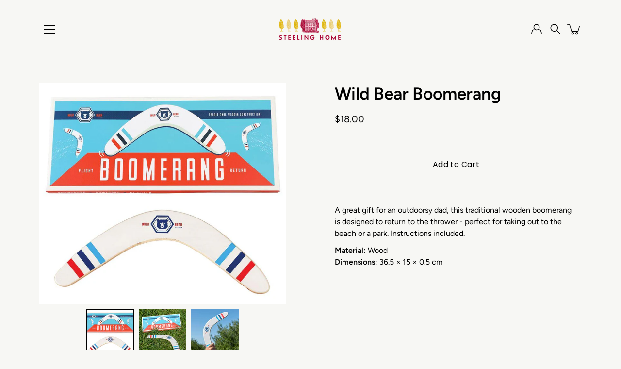

--- FILE ---
content_type: text/html; charset=utf-8
request_url: https://www.steelinghome.ca/products/wild-bear-boomerang
body_size: 35812
content:
<!doctype html>
<html class="no-js no-touch" lang="en">
<head>
    <meta charset="utf-8">
  <meta http-equiv='X-UA-Compatible' content='IE=edge'>
  <meta name="viewport" content="width=device-width, height=device-height, initial-scale=1.0, minimum-scale=1.0">
  <link rel="canonical" href="https://www.steelinghome.ca/products/wild-bear-boomerang">
  <link rel="preconnect" href="https://cdn.shopify.com" crossorigin>
  <!-- ======================= Modular Theme V5.0.0 ========================= --><link rel="preconnect" href="https://fonts.shopifycdn.com" crossorigin><link rel="preload" as="font" href="//www.steelinghome.ca/cdn/fonts/figtree/figtree_n4.3c0838aba1701047e60be6a99a1b0a40ce9b8419.woff2" type="font/woff2" crossorigin><link rel="preload" as="font" href="//www.steelinghome.ca/cdn/fonts/figtree/figtree_n6.9d1ea52bb49a0a86cfd1b0383d00f83d3fcc14de.woff2" type="font/woff2" crossorigin><link rel="preload" as="image" href="//www.steelinghome.ca/cdn/shop/t/95/assets/loading.svg?v=25500050876666789991750722571">

  <link href="//www.steelinghome.ca/cdn/shop/t/95/assets/theme.css?v=6576197600771926171760801255" as="style" rel="preload">
  <link href="//www.steelinghome.ca/cdn/shop/t/95/assets/vendor.js?v=128361262246776507581750722571" as="script" rel="preload">
  <link href="//www.steelinghome.ca/cdn/shop/t/95/assets/theme.js?v=174571903013985094181750722571" as="script" rel="preload">


  <title>Wild Bear Boomerang &ndash; Steeling Home</title><link rel="shortcut icon" href="//www.steelinghome.ca/cdn/shop/files/Logo-2_32x32.png?v=1741709514" type="image/png"><meta name="description" content="A great gift for an outdoorsy dad, this traditional wooden boomerang is designed to return to the thrower - perfect for taking out to the beach or a park. Instructions included. Material: Wood Dimensions: 36.5 × 15 × 0.5 cm"><!-- /snippets/social-meta-tags.liquid -->

<meta property="og:site_name" content="Steeling Home">
<meta property="og:url" content="https://www.steelinghome.ca/products/wild-bear-boomerang">
<meta property="og:title" content="Wild Bear Boomerang">
<meta property="og:type" content="product">
<meta property="og:description" content="A great gift for an outdoorsy dad, this traditional wooden boomerang is designed to return to the thrower - perfect for taking out to the beach or a park. Instructions included. Material: Wood Dimensions: 36.5 × 15 × 0.5 cm"><meta property="og:image" content="http://www.steelinghome.ca/cdn/shop/files/s58665.jpg?v=1758053533">
  <meta property="og:image:secure_url" content="https://www.steelinghome.ca/cdn/shop/files/s58665.jpg?v=1758053533">
  <meta property="og:image:width" content="945">
  <meta property="og:image:height" content="847"><meta property="og:price:amount" content="18.00">
  <meta property="og:price:currency" content="CAD"><meta name="twitter:card" content="summary_large_image">
<meta name="twitter:title" content="Wild Bear Boomerang">
<meta name="twitter:description" content="A great gift for an outdoorsy dad, this traditional wooden boomerang is designed to return to the thrower - perfect for taking out to the beach or a park. Instructions included. Material: Wood Dimensions: 36.5 × 15 × 0.5 cm"><style data-shopify>@font-face {
  font-family: Figtree;
  font-weight: 600;
  font-style: normal;
  font-display: swap;
  src: url("//www.steelinghome.ca/cdn/fonts/figtree/figtree_n6.9d1ea52bb49a0a86cfd1b0383d00f83d3fcc14de.woff2") format("woff2"),
       url("//www.steelinghome.ca/cdn/fonts/figtree/figtree_n6.f0fcdea525a0e47b2ae4ab645832a8e8a96d31d3.woff") format("woff");
}

    @font-face {
  font-family: Figtree;
  font-weight: 400;
  font-style: normal;
  font-display: swap;
  src: url("//www.steelinghome.ca/cdn/fonts/figtree/figtree_n4.3c0838aba1701047e60be6a99a1b0a40ce9b8419.woff2") format("woff2"),
       url("//www.steelinghome.ca/cdn/fonts/figtree/figtree_n4.c0575d1db21fc3821f17fd6617d3dee552312137.woff") format("woff");
}

    @font-face {
  font-family: Poppins;
  font-weight: 400;
  font-style: normal;
  font-display: swap;
  src: url("//www.steelinghome.ca/cdn/fonts/poppins/poppins_n4.0ba78fa5af9b0e1a374041b3ceaadf0a43b41362.woff2") format("woff2"),
       url("//www.steelinghome.ca/cdn/fonts/poppins/poppins_n4.214741a72ff2596839fc9760ee7a770386cf16ca.woff") format("woff");
}


    
      @font-face {
  font-family: Figtree;
  font-weight: 900;
  font-style: normal;
  font-display: swap;
  src: url("//www.steelinghome.ca/cdn/fonts/figtree/figtree_n9.c9185a1dab0680c9bce2d373c6fc665d10b5e421.woff2") format("woff2"),
       url("//www.steelinghome.ca/cdn/fonts/figtree/figtree_n9.60f18207a47942453faf8770b2e7e8f4757b2493.woff") format("woff");
}

    

    
      @font-face {
  font-family: Figtree;
  font-weight: 700;
  font-style: normal;
  font-display: swap;
  src: url("//www.steelinghome.ca/cdn/fonts/figtree/figtree_n7.2fd9bfe01586148e644724096c9d75e8c7a90e55.woff2") format("woff2"),
       url("//www.steelinghome.ca/cdn/fonts/figtree/figtree_n7.ea05de92d862f9594794ab281c4c3a67501ef5fc.woff") format("woff");
}

    

    
      @font-face {
  font-family: Figtree;
  font-weight: 400;
  font-style: italic;
  font-display: swap;
  src: url("//www.steelinghome.ca/cdn/fonts/figtree/figtree_i4.89f7a4275c064845c304a4cf8a4a586060656db2.woff2") format("woff2"),
       url("//www.steelinghome.ca/cdn/fonts/figtree/figtree_i4.6f955aaaafc55a22ffc1f32ecf3756859a5ad3e2.woff") format("woff");
}

    

    
      @font-face {
  font-family: Figtree;
  font-weight: 700;
  font-style: italic;
  font-display: swap;
  src: url("//www.steelinghome.ca/cdn/fonts/figtree/figtree_i7.06add7096a6f2ab742e09ec7e498115904eda1fe.woff2") format("woff2"),
       url("//www.steelinghome.ca/cdn/fonts/figtree/figtree_i7.ee584b5fcaccdbb5518c0228158941f8df81b101.woff") format("woff");
}

    
</style><style data-shopify>:root {
  --COLOR-BACKGROUND: #f7f7f4;
  --COLOR-BACKGROUND-ACCENT: #ecece5;
  --COLOR-BACKGROUND-ALPHA-25: rgba(247, 247, 244, 0.25);
  --COLOR-BACKGROUND-ALPHA-35: rgba(247, 247, 244, 0.35);
  --COLOR-BACKGROUND-ALPHA-60: rgba(247, 247, 244, 0.6);
  --COLOR-BACKGROUND-OVERLAY: rgba(247, 247, 244, 0.9);
  --COLOR-BACKGROUND-TABLE-HEADER: #898963;
  --COLOR-HEADING: #000000;
  --COLOR-TEXT: #000000;
  --COLOR-TEXT-DARK: #000000;
  --COLOR-TEXT-LIGHT: #4a4a49;
  --COLOR-TEXT-ALPHA-5: rgba(0, 0, 0, 0.05);
  --COLOR-TEXT-ALPHA-8: rgba(0, 0, 0, 0.08);
  --COLOR-TEXT-ALPHA-10: rgba(0, 0, 0, 0.1);
  --COLOR-TEXT-ALPHA-25: rgba(0, 0, 0, 0.25);
  --COLOR-TEXT-ALPHA-30: rgba(0, 0, 0, 0.3);
  --COLOR-TEXT-ALPHA-55: rgba(0, 0, 0, 0.55);
  --COLOR-TEXT-ALPHA-60: rgba(0, 0, 0, 0.6);
  --COLOR-LABEL: rgba(0, 0, 0, 0.8);
  --COLOR-INPUT-PLACEHOLDER: rgba(0, 0, 0, 0.5);
  --COLOR-CART-TEXT: rgba(0, 0, 0, 0.6);
  --COLOR-BORDER: #000000;
  --COLOR-BORDER-ALPHA-8: rgba(0, 0, 0, 0.08);
  --COLOR-BORDER-DARK: #000000;
  --COLOR-ERROR-TEXT: #e35252;
  --COLOR-ERROR-BG: rgba(227, 82, 82, 0.05);
  --COLOR-ERROR-BORDER: rgba(227, 82, 82, 0.25);
  --COLOR-BADGE-TEXT: #fff;
  --COLOR-BADGE-BG: #000000;
  --COLOR-SEARCH-OVERLAY: rgba(0, 0, 0, 0.5);

  --RADIUS: 0px;
  

  /* === Button General ===*/
  --BTN-FONT-STACK: Poppins, sans-serif;
  --BTN-FONT-WEIGHT: 400;
  --BTN-FONT-STYLE: normal;
  --BTN-FONT-SIZE: 16px;

  --BTN-LETTER-SPACING: 0.025em;
  --BTN-UPPERCASE: none;

  /* === Button Primary ===*/
  --BTN-PRIMARY-BORDER-COLOR: #000;
  --BTN-PRIMARY-BG-COLOR: #b80606;
  --BTN-PRIMARY-TEXT-COLOR: #fff;

  
  
    --BTN-PRIMARY-BG-COLOR-BRIGHTER: #f82c2c;
  

  /* === Button Secondary ===*/
  --BTN-SECONDARY-BORDER-COLOR: #212121;
  --BTN-SECONDARY-BG-COLOR: #ffffff;
  --BTN-SECONDARY-TEXT-COLOR: #212121;

  
  
    --BTN-SECONDARY-BG-COLOR-BRIGHTER: #e6e6e6;
  

  /* === Button White ===*/
  --TEXT-BTN-BORDER-WHITE: #fff;
  --TEXT-BTN-BG-WHITE: #fff;
  --TEXT-BTN-WHITE: #000;
  --TEXT-BTN-BG-WHITE-BRIGHTER: #e6e6e6;

  /* === Button Black ===*/
  --TEXT-BTN-BG-BLACK: #000;
  --TEXT-BTN-BORDER-BLACK: #000;
  --TEXT-BTN-BLACK: #fff;
  --TEXT-BTN-BG-BLACK-BRIGHTER: #333333;

  --COLOR-TAG-SAVING: #11c4a3;

  --COLOR-WHITE: #fff;
  --COLOR-BLACK: #000;

  --BODY-LETTER-SPACING: 0px;
  --HEADING-LETTER-SPACING: 0px;
  --NAV-LETTER-SPACING: 0px;

  --BODY-FONT-FAMILY: Figtree, sans-serif;
  --HEADING-FONT-FAMILY: Figtree, sans-serif;
  --NAV-FONT-FAMILY: Figtree, sans-serif;

  --BODY-FONT-WEIGHT: 400;
  --HEADING-FONT-WEIGHT: 600;
  --NAV-FONT-WEIGHT: 400;

  --BODY-FONT-STYLE: normal;
  --HEADING-FONT-STYLE: normal;
  --NAV-FONT-STYLE: normal;

  --BODY-FONT-WEIGHT-MEDIUM: 400;
  --BODY-FONT-WEIGHT-BOLD: 500;
  --NAV-FONT-WEIGHT-MEDIUM: 400;
  --NAV-FONT-WEIGHT-BOLD: 500;

  --HEADING-FONT-WEIGHT-BOLD: 700;

  --FONT-ADJUST-BODY: 1.15;
  --FONT-ADJUST-HEADING: 1.1;
  --FONT-ADJUST-NAV: 1.0;

  --IMAGE-SIZE: contain;
  --IMAGE-ASPECT-RATIO: 1.3;
  --IMAGE-ASPECT-RATIO-PADDING: 130.0%;

  --PRODUCT-COLUMNS: 4;--COLUMNS: 2;
  --COLUMNS-MEDIUM: 2;
  --COLUMNS-SMALL: 1;
  --COLUMNS-MOBILE: 1;

  --icon-loading: url( "//www.steelinghome.ca/cdn/shop/t/95/assets/loading.svg?v=25500050876666789991750722571" );
  --icon-zoom-in: url( "//www.steelinghome.ca/cdn/shop/t/95/assets/icon-zoom-in.svg?v=66463440030260818311750722571" );
  --icon-zoom-out: url( "//www.steelinghome.ca/cdn/shop/t/95/assets/icon-zoom-out.svg?v=19447117299412374421750722571" );

  --header-height: 120px;
  --header-initial-height: 120px;
  --scrollbar-width: 0px;
  --collection-featured-block-height: none;

  /* font size x line height + top/bottom paddings */
  --announcement-height-default: calc(0.8rem * var(--FONT-ADJUST-BODY) * 1.5 + 14px);
  --announcement-height-desktop: 0px;
  --announcement-height-mobile: 0px;

  
  --color-placeholder-bg: #ABA9A9;
  --color-placeholder-fill: rgba(246, 247, 255, 0.3);

  --swatch-size: 22px;

  
  --overlay-color: #000;
  --overlay-opacity: 0;

  
  --gutter: 10px;
  --gap: 10px;
  --outer: 10px;
  --outer-offset: calc(var(--outer) * -1);

  
  --move-offset: 20px;

  
  --PARALLAX-STRENGTH-MIN: 100.0%;
  --PARALLAX-STRENGTH-MAX: 110.0%;

  
  --PI: 3.14159265358979
}</style><link href="//www.steelinghome.ca/cdn/shop/t/95/assets/theme.css?v=6576197600771926171760801255" rel="stylesheet" type="text/css" media="all" /><script type="text/javascript">
    if (window.MSInputMethodContext && document.documentMode) {
      var scripts = document.getElementsByTagName('script')[0];
      var polyfill = document.createElement("script");
      polyfill.defer = true;
      polyfill.src = "//www.steelinghome.ca/cdn/shop/t/95/assets/ie11.js?v=144489047535103983231750722571";

      scripts.parentNode.insertBefore(polyfill, scripts);
    } else {
      document.documentElement.className = document.documentElement.className.replace('no-js', 'js');
    }

    let root = '/';
    if (root[root.length - 1] !== '/') {
      root = `${root}/`;
    }

    window.theme = {
      info: {
        name: 'Modular'
      },
      version: '5.0.0',
      routes: {
        root: root,
        search_url: "\/search",
        cart_url: "\/cart",
        product_recommendations_url: "\/recommendations\/products",
        predictive_search_url: '/search/suggest',
      },
      assets: {
        photoswipe: '//www.steelinghome.ca/cdn/shop/t/95/assets/photoswipe.js?v=114544845719583953841750722571',
        smoothscroll: '//www.steelinghome.ca/cdn/shop/t/95/assets/smoothscroll.js?v=37906625415260927261750722571',
        no_image: "//www.steelinghome.ca/cdn/shopifycloud/storefront/assets/no-image-2048-a2addb12_1024x.gif",
        blank: "\/\/www.steelinghome.ca\/cdn\/shop\/t\/95\/assets\/blank_1x1.gif?v=50849316544257392421750722570",
        swatches: '//www.steelinghome.ca/cdn/shop/t/95/assets/swatches.json?v=153762849283573572451750722571',
        base: "//www.steelinghome.ca/cdn/shop/t/95/assets/",
        image: '//www.steelinghome.ca/cdn/shop/t/95/assets/image.png?v=735255',
      },
      translations: {
        add_to_cart: "Add to Cart",
        form_submit: "Add to Cart",
        form_submit_error: "Woops!",
        on_sale: "Sale",
        pre_order: "Pre-order",
        sold_out: "Sold out",
        unavailable: "Unavailable",
        from: "From",
        no_results: "No results found for “{{ terms }}”. Check the spelling or use a different word or phrase.",
        free: "Free",
        color: ["Color"," Colour"],
        delete_confirm: "Are you sure you wish to delete this address?",
      },
      icons: {
        arrowNavSlider: 'M0.0776563715,49.6974826 L0.0776563715,50.3266624 C0.0882978908,50.4524827 0.146435015,50.5626537 0.234305795,50.6407437 C0.234697028,50.7982538 0.39181593,50.7982538 0.39181593,50.9556075 C0.39181593,51.1129611 0.548934833,51.1127264 0.548934833,51.27008 C0.636101395,51.27008 0.706053735,51.3405018 0.706053735,51.4271989 L36.3981789,88.377449 C36.9898787,88.9427015 37.7935482,89.2908983 38.6778897,89.2908983 C39.5622313,89.2908983 40.3661354,88.9429363 40.9590089,88.3761189 C41.5534473,87.8297238 41.9253528,87.0464767 41.9253528,86.1759065 C41.9253528,85.3053363 41.5534473,84.5227934 40.9597131,83.9766331 L10.297036,52.0652206 L96.9330092,52.8421298 C98.6696895,52.8421298 100.077578,51.4342411 100.077578,49.6975608 C100.077578,47.9608805 98.6696895,46.5529919 96.9330092,46.5529919 L10.297036,46.5529919 L40.9578352,15.4206794 C41.4680804,14.8636428 41.7811445,14.1180323 41.7811445,13.299496 C41.7811445,12.4018526 41.4053267,11.5926276 40.8022812,11.0197852 C40.2533823,10.422843 39.4701352,10.0509375 38.599565,10.0509375 C37.7289948,10.0509375 36.9464519,10.422843 36.4002916,11.0165771 L36.3981007,11.018768 L0.863172638,47.1829542 C0.863172638,47.3400731 0.863172638,47.3400731 0.706053735,47.4974267 C0.618887173,47.4974267 0.548934833,47.5678485 0.548934833,47.6545456 C0.548934833,47.8116645 0.39181593,47.8116645 0.39181593,47.9690181 L0.234697028,47.9690181 L0.234697028,48.2834907 C0.146356768,48.3619719 0.0882196443,48.4723777 0.077578125,48.5964766 L0.077578125,49.6984215 L0.0776563715,49.6974826 Z',
      },
      settings: {
        enableAcceptTerms: false,
        enableAjaxCart: true,
        enablePaymentButton: true,
        enableVideoLooping: false,
        showQuickView: true,
        showQuantity: true,
        imageBackgroundSize: "contain",
        hoverImage: true,
        savingBadgeType: "money",
        showBadge: true,
        showSoldBadge: true,
        showSavingBadge: false,
        quickButton: null,
        currencyCodeEnable: false,
        moneyFormat: false ? "${{amount}} CAD" : "${{amount}}",
        swatchesType: "theme",
      },
      moneyWithoutCurrencyFormat: "${{amount}}",
      moneyWithCurrencyFormat: "${{amount}} CAD",
      strings: {
        saving_badge: "Save {{ discount }}",
        saving_up_to_badge: "Save up to {{ discount }}",
      }
    };

    window.slate = window.slate || {};

    if (window.performance) {
      window.performance.mark('init');
    } else {
      window.fastNetworkAndCPU = false;
    }
  </script>

  <!-- Shopify app scripts =========================================================== --><!-- Theme Javascript ============================================================== -->
  <script src="//www.steelinghome.ca/cdn/shop/t/95/assets/vendor.js?v=128361262246776507581750722571" defer></script>
  <script src="//www.steelinghome.ca/cdn/shop/t/95/assets/theme.js?v=174571903013985094181750722571" defer></script><script>window.performance && window.performance.mark && window.performance.mark('shopify.content_for_header.start');</script><meta name="google-site-verification" content="l2f9pa3_aQoOcJW9e16e-YokupgvhzPzkcSl9-hF5z0">
<meta name="facebook-domain-verification" content="s32fo5p6yad98jkji7cxgf4jvytkst">
<meta name="facebook-domain-verification" content="21xug16k405w8f4d89oi60jg4dbgpj">
<meta id="shopify-digital-wallet" name="shopify-digital-wallet" content="/9174496/digital_wallets/dialog">
<meta name="shopify-checkout-api-token" content="2c94cbfec2be46b9c93d387303c564b0">
<link rel="alternate" type="application/json+oembed" href="https://www.steelinghome.ca/products/wild-bear-boomerang.oembed">
<script async="async" src="/checkouts/internal/preloads.js?locale=en-CA"></script>
<link rel="preconnect" href="https://shop.app" crossorigin="anonymous">
<script async="async" src="https://shop.app/checkouts/internal/preloads.js?locale=en-CA&shop_id=9174496" crossorigin="anonymous"></script>
<script id="apple-pay-shop-capabilities" type="application/json">{"shopId":9174496,"countryCode":"CA","currencyCode":"CAD","merchantCapabilities":["supports3DS"],"merchantId":"gid:\/\/shopify\/Shop\/9174496","merchantName":"Steeling Home","requiredBillingContactFields":["postalAddress","email","phone"],"requiredShippingContactFields":["postalAddress","email","phone"],"shippingType":"shipping","supportedNetworks":["visa","masterCard","amex","discover","interac","jcb"],"total":{"type":"pending","label":"Steeling Home","amount":"1.00"},"shopifyPaymentsEnabled":true,"supportsSubscriptions":true}</script>
<script id="shopify-features" type="application/json">{"accessToken":"2c94cbfec2be46b9c93d387303c564b0","betas":["rich-media-storefront-analytics"],"domain":"www.steelinghome.ca","predictiveSearch":true,"shopId":9174496,"locale":"en"}</script>
<script>var Shopify = Shopify || {};
Shopify.shop = "info-steelinghome-ca.myshopify.com";
Shopify.locale = "en";
Shopify.currency = {"active":"CAD","rate":"1.0"};
Shopify.country = "CA";
Shopify.theme = {"name":"2025 Modular V2 Current","id":130364047463,"schema_name":"Modular","schema_version":"5.0.0","theme_store_id":849,"role":"main"};
Shopify.theme.handle = "null";
Shopify.theme.style = {"id":null,"handle":null};
Shopify.cdnHost = "www.steelinghome.ca/cdn";
Shopify.routes = Shopify.routes || {};
Shopify.routes.root = "/";</script>
<script type="module">!function(o){(o.Shopify=o.Shopify||{}).modules=!0}(window);</script>
<script>!function(o){function n(){var o=[];function n(){o.push(Array.prototype.slice.apply(arguments))}return n.q=o,n}var t=o.Shopify=o.Shopify||{};t.loadFeatures=n(),t.autoloadFeatures=n()}(window);</script>
<script>
  window.ShopifyPay = window.ShopifyPay || {};
  window.ShopifyPay.apiHost = "shop.app\/pay";
  window.ShopifyPay.redirectState = null;
</script>
<script id="shop-js-analytics" type="application/json">{"pageType":"product"}</script>
<script defer="defer" async type="module" src="//www.steelinghome.ca/cdn/shopifycloud/shop-js/modules/v2/client.init-shop-cart-sync_WVOgQShq.en.esm.js"></script>
<script defer="defer" async type="module" src="//www.steelinghome.ca/cdn/shopifycloud/shop-js/modules/v2/chunk.common_C_13GLB1.esm.js"></script>
<script defer="defer" async type="module" src="//www.steelinghome.ca/cdn/shopifycloud/shop-js/modules/v2/chunk.modal_CLfMGd0m.esm.js"></script>
<script type="module">
  await import("//www.steelinghome.ca/cdn/shopifycloud/shop-js/modules/v2/client.init-shop-cart-sync_WVOgQShq.en.esm.js");
await import("//www.steelinghome.ca/cdn/shopifycloud/shop-js/modules/v2/chunk.common_C_13GLB1.esm.js");
await import("//www.steelinghome.ca/cdn/shopifycloud/shop-js/modules/v2/chunk.modal_CLfMGd0m.esm.js");

  window.Shopify.SignInWithShop?.initShopCartSync?.({"fedCMEnabled":true,"windoidEnabled":true});

</script>
<script defer="defer" async type="module" src="//www.steelinghome.ca/cdn/shopifycloud/shop-js/modules/v2/client.payment-terms_BWmiNN46.en.esm.js"></script>
<script defer="defer" async type="module" src="//www.steelinghome.ca/cdn/shopifycloud/shop-js/modules/v2/chunk.common_C_13GLB1.esm.js"></script>
<script defer="defer" async type="module" src="//www.steelinghome.ca/cdn/shopifycloud/shop-js/modules/v2/chunk.modal_CLfMGd0m.esm.js"></script>
<script type="module">
  await import("//www.steelinghome.ca/cdn/shopifycloud/shop-js/modules/v2/client.payment-terms_BWmiNN46.en.esm.js");
await import("//www.steelinghome.ca/cdn/shopifycloud/shop-js/modules/v2/chunk.common_C_13GLB1.esm.js");
await import("//www.steelinghome.ca/cdn/shopifycloud/shop-js/modules/v2/chunk.modal_CLfMGd0m.esm.js");

  
</script>
<script>
  window.Shopify = window.Shopify || {};
  if (!window.Shopify.featureAssets) window.Shopify.featureAssets = {};
  window.Shopify.featureAssets['shop-js'] = {"shop-cart-sync":["modules/v2/client.shop-cart-sync_DuR37GeY.en.esm.js","modules/v2/chunk.common_C_13GLB1.esm.js","modules/v2/chunk.modal_CLfMGd0m.esm.js"],"init-fed-cm":["modules/v2/client.init-fed-cm_BucUoe6W.en.esm.js","modules/v2/chunk.common_C_13GLB1.esm.js","modules/v2/chunk.modal_CLfMGd0m.esm.js"],"shop-toast-manager":["modules/v2/client.shop-toast-manager_B0JfrpKj.en.esm.js","modules/v2/chunk.common_C_13GLB1.esm.js","modules/v2/chunk.modal_CLfMGd0m.esm.js"],"init-shop-cart-sync":["modules/v2/client.init-shop-cart-sync_WVOgQShq.en.esm.js","modules/v2/chunk.common_C_13GLB1.esm.js","modules/v2/chunk.modal_CLfMGd0m.esm.js"],"shop-button":["modules/v2/client.shop-button_B_U3bv27.en.esm.js","modules/v2/chunk.common_C_13GLB1.esm.js","modules/v2/chunk.modal_CLfMGd0m.esm.js"],"init-windoid":["modules/v2/client.init-windoid_DuP9q_di.en.esm.js","modules/v2/chunk.common_C_13GLB1.esm.js","modules/v2/chunk.modal_CLfMGd0m.esm.js"],"shop-cash-offers":["modules/v2/client.shop-cash-offers_BmULhtno.en.esm.js","modules/v2/chunk.common_C_13GLB1.esm.js","modules/v2/chunk.modal_CLfMGd0m.esm.js"],"pay-button":["modules/v2/client.pay-button_CrPSEbOK.en.esm.js","modules/v2/chunk.common_C_13GLB1.esm.js","modules/v2/chunk.modal_CLfMGd0m.esm.js"],"init-customer-accounts":["modules/v2/client.init-customer-accounts_jNk9cPYQ.en.esm.js","modules/v2/client.shop-login-button_DJ5ldayH.en.esm.js","modules/v2/chunk.common_C_13GLB1.esm.js","modules/v2/chunk.modal_CLfMGd0m.esm.js"],"avatar":["modules/v2/client.avatar_BTnouDA3.en.esm.js"],"checkout-modal":["modules/v2/client.checkout-modal_pBPyh9w8.en.esm.js","modules/v2/chunk.common_C_13GLB1.esm.js","modules/v2/chunk.modal_CLfMGd0m.esm.js"],"init-shop-for-new-customer-accounts":["modules/v2/client.init-shop-for-new-customer-accounts_BUoCy7a5.en.esm.js","modules/v2/client.shop-login-button_DJ5ldayH.en.esm.js","modules/v2/chunk.common_C_13GLB1.esm.js","modules/v2/chunk.modal_CLfMGd0m.esm.js"],"init-customer-accounts-sign-up":["modules/v2/client.init-customer-accounts-sign-up_CnczCz9H.en.esm.js","modules/v2/client.shop-login-button_DJ5ldayH.en.esm.js","modules/v2/chunk.common_C_13GLB1.esm.js","modules/v2/chunk.modal_CLfMGd0m.esm.js"],"init-shop-email-lookup-coordinator":["modules/v2/client.init-shop-email-lookup-coordinator_CzjY5t9o.en.esm.js","modules/v2/chunk.common_C_13GLB1.esm.js","modules/v2/chunk.modal_CLfMGd0m.esm.js"],"shop-follow-button":["modules/v2/client.shop-follow-button_CsYC63q7.en.esm.js","modules/v2/chunk.common_C_13GLB1.esm.js","modules/v2/chunk.modal_CLfMGd0m.esm.js"],"shop-login-button":["modules/v2/client.shop-login-button_DJ5ldayH.en.esm.js","modules/v2/chunk.common_C_13GLB1.esm.js","modules/v2/chunk.modal_CLfMGd0m.esm.js"],"shop-login":["modules/v2/client.shop-login_B9ccPdmx.en.esm.js","modules/v2/chunk.common_C_13GLB1.esm.js","modules/v2/chunk.modal_CLfMGd0m.esm.js"],"lead-capture":["modules/v2/client.lead-capture_D0K_KgYb.en.esm.js","modules/v2/chunk.common_C_13GLB1.esm.js","modules/v2/chunk.modal_CLfMGd0m.esm.js"],"payment-terms":["modules/v2/client.payment-terms_BWmiNN46.en.esm.js","modules/v2/chunk.common_C_13GLB1.esm.js","modules/v2/chunk.modal_CLfMGd0m.esm.js"]};
</script>
<script>(function() {
  var isLoaded = false;
  function asyncLoad() {
    if (isLoaded) return;
    isLoaded = true;
    var urls = ["https:\/\/cdn.shopify.com\/s\/files\/1\/0184\/4255\/1360\/files\/quicklink.min.js?391\u0026shop=info-steelinghome-ca.myshopify.com","https:\/\/discount.webcontrive.com\/assets\/js\/discount-box.js?v=1.1\u0026shop=info-steelinghome-ca.myshopify.com","https:\/\/chimpstatic.com\/mcjs-connected\/js\/users\/ca8dd808a4ead986cbf734ddf\/9b790964751d2ddc89913c09e.js?shop=info-steelinghome-ca.myshopify.com","\/\/cdn.shopify.com\/proxy\/edfb5e901d8d850a6f051dc57dcc68387e7dcbc72a86349242c00ee9c730de87\/bucket.useifsapp.com\/theme-files-min\/js\/ifs-script-tag-min.js?v=2\u0026shop=info-steelinghome-ca.myshopify.com\u0026sp-cache-control=cHVibGljLCBtYXgtYWdlPTkwMA"];
    for (var i = 0; i < urls.length; i++) {
      var s = document.createElement('script');
      s.type = 'text/javascript';
      s.async = true;
      s.src = urls[i];
      var x = document.getElementsByTagName('script')[0];
      x.parentNode.insertBefore(s, x);
    }
  };
  if(window.attachEvent) {
    window.attachEvent('onload', asyncLoad);
  } else {
    window.addEventListener('load', asyncLoad, false);
  }
})();</script>
<script id="__st">var __st={"a":9174496,"offset":-25200,"reqid":"8a71e284-9d3d-4264-92c8-737cb0accc04-1769604958","pageurl":"www.steelinghome.ca\/products\/wild-bear-boomerang","u":"dd06b42d72d4","p":"product","rtyp":"product","rid":6778055458919};</script>
<script>window.ShopifyPaypalV4VisibilityTracking = true;</script>
<script id="captcha-bootstrap">!function(){'use strict';const t='contact',e='account',n='new_comment',o=[[t,t],['blogs',n],['comments',n],[t,'customer']],c=[[e,'customer_login'],[e,'guest_login'],[e,'recover_customer_password'],[e,'create_customer']],r=t=>t.map((([t,e])=>`form[action*='/${t}']:not([data-nocaptcha='true']) input[name='form_type'][value='${e}']`)).join(','),a=t=>()=>t?[...document.querySelectorAll(t)].map((t=>t.form)):[];function s(){const t=[...o],e=r(t);return a(e)}const i='password',u='form_key',d=['recaptcha-v3-token','g-recaptcha-response','h-captcha-response',i],f=()=>{try{return window.sessionStorage}catch{return}},m='__shopify_v',_=t=>t.elements[u];function p(t,e,n=!1){try{const o=window.sessionStorage,c=JSON.parse(o.getItem(e)),{data:r}=function(t){const{data:e,action:n}=t;return t[m]||n?{data:e,action:n}:{data:t,action:n}}(c);for(const[e,n]of Object.entries(r))t.elements[e]&&(t.elements[e].value=n);n&&o.removeItem(e)}catch(o){console.error('form repopulation failed',{error:o})}}const l='form_type',E='cptcha';function T(t){t.dataset[E]=!0}const w=window,h=w.document,L='Shopify',v='ce_forms',y='captcha';let A=!1;((t,e)=>{const n=(g='f06e6c50-85a8-45c8-87d0-21a2b65856fe',I='https://cdn.shopify.com/shopifycloud/storefront-forms-hcaptcha/ce_storefront_forms_captcha_hcaptcha.v1.5.2.iife.js',D={infoText:'Protected by hCaptcha',privacyText:'Privacy',termsText:'Terms'},(t,e,n)=>{const o=w[L][v],c=o.bindForm;if(c)return c(t,g,e,D).then(n);var r;o.q.push([[t,g,e,D],n]),r=I,A||(h.body.append(Object.assign(h.createElement('script'),{id:'captcha-provider',async:!0,src:r})),A=!0)});var g,I,D;w[L]=w[L]||{},w[L][v]=w[L][v]||{},w[L][v].q=[],w[L][y]=w[L][y]||{},w[L][y].protect=function(t,e){n(t,void 0,e),T(t)},Object.freeze(w[L][y]),function(t,e,n,w,h,L){const[v,y,A,g]=function(t,e,n){const i=e?o:[],u=t?c:[],d=[...i,...u],f=r(d),m=r(i),_=r(d.filter((([t,e])=>n.includes(e))));return[a(f),a(m),a(_),s()]}(w,h,L),I=t=>{const e=t.target;return e instanceof HTMLFormElement?e:e&&e.form},D=t=>v().includes(t);t.addEventListener('submit',(t=>{const e=I(t);if(!e)return;const n=D(e)&&!e.dataset.hcaptchaBound&&!e.dataset.recaptchaBound,o=_(e),c=g().includes(e)&&(!o||!o.value);(n||c)&&t.preventDefault(),c&&!n&&(function(t){try{if(!f())return;!function(t){const e=f();if(!e)return;const n=_(t);if(!n)return;const o=n.value;o&&e.removeItem(o)}(t);const e=Array.from(Array(32),(()=>Math.random().toString(36)[2])).join('');!function(t,e){_(t)||t.append(Object.assign(document.createElement('input'),{type:'hidden',name:u})),t.elements[u].value=e}(t,e),function(t,e){const n=f();if(!n)return;const o=[...t.querySelectorAll(`input[type='${i}']`)].map((({name:t})=>t)),c=[...d,...o],r={};for(const[a,s]of new FormData(t).entries())c.includes(a)||(r[a]=s);n.setItem(e,JSON.stringify({[m]:1,action:t.action,data:r}))}(t,e)}catch(e){console.error('failed to persist form',e)}}(e),e.submit())}));const S=(t,e)=>{t&&!t.dataset[E]&&(n(t,e.some((e=>e===t))),T(t))};for(const o of['focusin','change'])t.addEventListener(o,(t=>{const e=I(t);D(e)&&S(e,y())}));const B=e.get('form_key'),M=e.get(l),P=B&&M;t.addEventListener('DOMContentLoaded',(()=>{const t=y();if(P)for(const e of t)e.elements[l].value===M&&p(e,B);[...new Set([...A(),...v().filter((t=>'true'===t.dataset.shopifyCaptcha))])].forEach((e=>S(e,t)))}))}(h,new URLSearchParams(w.location.search),n,t,e,['guest_login'])})(!0,!0)}();</script>
<script integrity="sha256-4kQ18oKyAcykRKYeNunJcIwy7WH5gtpwJnB7kiuLZ1E=" data-source-attribution="shopify.loadfeatures" defer="defer" src="//www.steelinghome.ca/cdn/shopifycloud/storefront/assets/storefront/load_feature-a0a9edcb.js" crossorigin="anonymous"></script>
<script crossorigin="anonymous" defer="defer" src="//www.steelinghome.ca/cdn/shopifycloud/storefront/assets/shopify_pay/storefront-65b4c6d7.js?v=20250812"></script>
<script data-source-attribution="shopify.dynamic_checkout.dynamic.init">var Shopify=Shopify||{};Shopify.PaymentButton=Shopify.PaymentButton||{isStorefrontPortableWallets:!0,init:function(){window.Shopify.PaymentButton.init=function(){};var t=document.createElement("script");t.src="https://www.steelinghome.ca/cdn/shopifycloud/portable-wallets/latest/portable-wallets.en.js",t.type="module",document.head.appendChild(t)}};
</script>
<script data-source-attribution="shopify.dynamic_checkout.buyer_consent">
  function portableWalletsHideBuyerConsent(e){var t=document.getElementById("shopify-buyer-consent"),n=document.getElementById("shopify-subscription-policy-button");t&&n&&(t.classList.add("hidden"),t.setAttribute("aria-hidden","true"),n.removeEventListener("click",e))}function portableWalletsShowBuyerConsent(e){var t=document.getElementById("shopify-buyer-consent"),n=document.getElementById("shopify-subscription-policy-button");t&&n&&(t.classList.remove("hidden"),t.removeAttribute("aria-hidden"),n.addEventListener("click",e))}window.Shopify?.PaymentButton&&(window.Shopify.PaymentButton.hideBuyerConsent=portableWalletsHideBuyerConsent,window.Shopify.PaymentButton.showBuyerConsent=portableWalletsShowBuyerConsent);
</script>
<script>
  function portableWalletsCleanup(e){e&&e.src&&console.error("Failed to load portable wallets script "+e.src);var t=document.querySelectorAll("shopify-accelerated-checkout .shopify-payment-button__skeleton, shopify-accelerated-checkout-cart .wallet-cart-button__skeleton"),e=document.getElementById("shopify-buyer-consent");for(let e=0;e<t.length;e++)t[e].remove();e&&e.remove()}function portableWalletsNotLoadedAsModule(e){e instanceof ErrorEvent&&"string"==typeof e.message&&e.message.includes("import.meta")&&"string"==typeof e.filename&&e.filename.includes("portable-wallets")&&(window.removeEventListener("error",portableWalletsNotLoadedAsModule),window.Shopify.PaymentButton.failedToLoad=e,"loading"===document.readyState?document.addEventListener("DOMContentLoaded",window.Shopify.PaymentButton.init):window.Shopify.PaymentButton.init())}window.addEventListener("error",portableWalletsNotLoadedAsModule);
</script>

<script type="module" src="https://www.steelinghome.ca/cdn/shopifycloud/portable-wallets/latest/portable-wallets.en.js" onError="portableWalletsCleanup(this)" crossorigin="anonymous"></script>
<script nomodule>
  document.addEventListener("DOMContentLoaded", portableWalletsCleanup);
</script>

<script id='scb4127' type='text/javascript' async='' src='https://www.steelinghome.ca/cdn/shopifycloud/privacy-banner/storefront-banner.js'></script><link id="shopify-accelerated-checkout-styles" rel="stylesheet" media="screen" href="https://www.steelinghome.ca/cdn/shopifycloud/portable-wallets/latest/accelerated-checkout-backwards-compat.css" crossorigin="anonymous">
<style id="shopify-accelerated-checkout-cart">
        #shopify-buyer-consent {
  margin-top: 1em;
  display: inline-block;
  width: 100%;
}

#shopify-buyer-consent.hidden {
  display: none;
}

#shopify-subscription-policy-button {
  background: none;
  border: none;
  padding: 0;
  text-decoration: underline;
  font-size: inherit;
  cursor: pointer;
}

#shopify-subscription-policy-button::before {
  box-shadow: none;
}

      </style>

<script>window.performance && window.performance.mark && window.performance.mark('shopify.content_for_header.end');</script>
<script src="https://cdn.shopify.com/extensions/019b8cbe-684e-7816-b84e-59c9fa41ad1c/instagram-story-app-45/assets/instagram-story.js" type="text/javascript" defer="defer"></script>
<link href="https://cdn.shopify.com/extensions/019b8cbe-684e-7816-b84e-59c9fa41ad1c/instagram-story-app-45/assets/instagram-story.css" rel="stylesheet" type="text/css" media="all">
<link href="https://monorail-edge.shopifysvc.com" rel="dns-prefetch">
<script>(function(){if ("sendBeacon" in navigator && "performance" in window) {try {var session_token_from_headers = performance.getEntriesByType('navigation')[0].serverTiming.find(x => x.name == '_s').description;} catch {var session_token_from_headers = undefined;}var session_cookie_matches = document.cookie.match(/_shopify_s=([^;]*)/);var session_token_from_cookie = session_cookie_matches && session_cookie_matches.length === 2 ? session_cookie_matches[1] : "";var session_token = session_token_from_headers || session_token_from_cookie || "";function handle_abandonment_event(e) {var entries = performance.getEntries().filter(function(entry) {return /monorail-edge.shopifysvc.com/.test(entry.name);});if (!window.abandonment_tracked && entries.length === 0) {window.abandonment_tracked = true;var currentMs = Date.now();var navigation_start = performance.timing.navigationStart;var payload = {shop_id: 9174496,url: window.location.href,navigation_start,duration: currentMs - navigation_start,session_token,page_type: "product"};window.navigator.sendBeacon("https://monorail-edge.shopifysvc.com/v1/produce", JSON.stringify({schema_id: "online_store_buyer_site_abandonment/1.1",payload: payload,metadata: {event_created_at_ms: currentMs,event_sent_at_ms: currentMs}}));}}window.addEventListener('pagehide', handle_abandonment_event);}}());</script>
<script id="web-pixels-manager-setup">(function e(e,d,r,n,o){if(void 0===o&&(o={}),!Boolean(null===(a=null===(i=window.Shopify)||void 0===i?void 0:i.analytics)||void 0===a?void 0:a.replayQueue)){var i,a;window.Shopify=window.Shopify||{};var t=window.Shopify;t.analytics=t.analytics||{};var s=t.analytics;s.replayQueue=[],s.publish=function(e,d,r){return s.replayQueue.push([e,d,r]),!0};try{self.performance.mark("wpm:start")}catch(e){}var l=function(){var e={modern:/Edge?\/(1{2}[4-9]|1[2-9]\d|[2-9]\d{2}|\d{4,})\.\d+(\.\d+|)|Firefox\/(1{2}[4-9]|1[2-9]\d|[2-9]\d{2}|\d{4,})\.\d+(\.\d+|)|Chrom(ium|e)\/(9{2}|\d{3,})\.\d+(\.\d+|)|(Maci|X1{2}).+ Version\/(15\.\d+|(1[6-9]|[2-9]\d|\d{3,})\.\d+)([,.]\d+|)( \(\w+\)|)( Mobile\/\w+|) Safari\/|Chrome.+OPR\/(9{2}|\d{3,})\.\d+\.\d+|(CPU[ +]OS|iPhone[ +]OS|CPU[ +]iPhone|CPU IPhone OS|CPU iPad OS)[ +]+(15[._]\d+|(1[6-9]|[2-9]\d|\d{3,})[._]\d+)([._]\d+|)|Android:?[ /-](13[3-9]|1[4-9]\d|[2-9]\d{2}|\d{4,})(\.\d+|)(\.\d+|)|Android.+Firefox\/(13[5-9]|1[4-9]\d|[2-9]\d{2}|\d{4,})\.\d+(\.\d+|)|Android.+Chrom(ium|e)\/(13[3-9]|1[4-9]\d|[2-9]\d{2}|\d{4,})\.\d+(\.\d+|)|SamsungBrowser\/([2-9]\d|\d{3,})\.\d+/,legacy:/Edge?\/(1[6-9]|[2-9]\d|\d{3,})\.\d+(\.\d+|)|Firefox\/(5[4-9]|[6-9]\d|\d{3,})\.\d+(\.\d+|)|Chrom(ium|e)\/(5[1-9]|[6-9]\d|\d{3,})\.\d+(\.\d+|)([\d.]+$|.*Safari\/(?![\d.]+ Edge\/[\d.]+$))|(Maci|X1{2}).+ Version\/(10\.\d+|(1[1-9]|[2-9]\d|\d{3,})\.\d+)([,.]\d+|)( \(\w+\)|)( Mobile\/\w+|) Safari\/|Chrome.+OPR\/(3[89]|[4-9]\d|\d{3,})\.\d+\.\d+|(CPU[ +]OS|iPhone[ +]OS|CPU[ +]iPhone|CPU IPhone OS|CPU iPad OS)[ +]+(10[._]\d+|(1[1-9]|[2-9]\d|\d{3,})[._]\d+)([._]\d+|)|Android:?[ /-](13[3-9]|1[4-9]\d|[2-9]\d{2}|\d{4,})(\.\d+|)(\.\d+|)|Mobile Safari.+OPR\/([89]\d|\d{3,})\.\d+\.\d+|Android.+Firefox\/(13[5-9]|1[4-9]\d|[2-9]\d{2}|\d{4,})\.\d+(\.\d+|)|Android.+Chrom(ium|e)\/(13[3-9]|1[4-9]\d|[2-9]\d{2}|\d{4,})\.\d+(\.\d+|)|Android.+(UC? ?Browser|UCWEB|U3)[ /]?(15\.([5-9]|\d{2,})|(1[6-9]|[2-9]\d|\d{3,})\.\d+)\.\d+|SamsungBrowser\/(5\.\d+|([6-9]|\d{2,})\.\d+)|Android.+MQ{2}Browser\/(14(\.(9|\d{2,})|)|(1[5-9]|[2-9]\d|\d{3,})(\.\d+|))(\.\d+|)|K[Aa][Ii]OS\/(3\.\d+|([4-9]|\d{2,})\.\d+)(\.\d+|)/},d=e.modern,r=e.legacy,n=navigator.userAgent;return n.match(d)?"modern":n.match(r)?"legacy":"unknown"}(),u="modern"===l?"modern":"legacy",c=(null!=n?n:{modern:"",legacy:""})[u],f=function(e){return[e.baseUrl,"/wpm","/b",e.hashVersion,"modern"===e.buildTarget?"m":"l",".js"].join("")}({baseUrl:d,hashVersion:r,buildTarget:u}),m=function(e){var d=e.version,r=e.bundleTarget,n=e.surface,o=e.pageUrl,i=e.monorailEndpoint;return{emit:function(e){var a=e.status,t=e.errorMsg,s=(new Date).getTime(),l=JSON.stringify({metadata:{event_sent_at_ms:s},events:[{schema_id:"web_pixels_manager_load/3.1",payload:{version:d,bundle_target:r,page_url:o,status:a,surface:n,error_msg:t},metadata:{event_created_at_ms:s}}]});if(!i)return console&&console.warn&&console.warn("[Web Pixels Manager] No Monorail endpoint provided, skipping logging."),!1;try{return self.navigator.sendBeacon.bind(self.navigator)(i,l)}catch(e){}var u=new XMLHttpRequest;try{return u.open("POST",i,!0),u.setRequestHeader("Content-Type","text/plain"),u.send(l),!0}catch(e){return console&&console.warn&&console.warn("[Web Pixels Manager] Got an unhandled error while logging to Monorail."),!1}}}}({version:r,bundleTarget:l,surface:e.surface,pageUrl:self.location.href,monorailEndpoint:e.monorailEndpoint});try{o.browserTarget=l,function(e){var d=e.src,r=e.async,n=void 0===r||r,o=e.onload,i=e.onerror,a=e.sri,t=e.scriptDataAttributes,s=void 0===t?{}:t,l=document.createElement("script"),u=document.querySelector("head"),c=document.querySelector("body");if(l.async=n,l.src=d,a&&(l.integrity=a,l.crossOrigin="anonymous"),s)for(var f in s)if(Object.prototype.hasOwnProperty.call(s,f))try{l.dataset[f]=s[f]}catch(e){}if(o&&l.addEventListener("load",o),i&&l.addEventListener("error",i),u)u.appendChild(l);else{if(!c)throw new Error("Did not find a head or body element to append the script");c.appendChild(l)}}({src:f,async:!0,onload:function(){if(!function(){var e,d;return Boolean(null===(d=null===(e=window.Shopify)||void 0===e?void 0:e.analytics)||void 0===d?void 0:d.initialized)}()){var d=window.webPixelsManager.init(e)||void 0;if(d){var r=window.Shopify.analytics;r.replayQueue.forEach((function(e){var r=e[0],n=e[1],o=e[2];d.publishCustomEvent(r,n,o)})),r.replayQueue=[],r.publish=d.publishCustomEvent,r.visitor=d.visitor,r.initialized=!0}}},onerror:function(){return m.emit({status:"failed",errorMsg:"".concat(f," has failed to load")})},sri:function(e){var d=/^sha384-[A-Za-z0-9+/=]+$/;return"string"==typeof e&&d.test(e)}(c)?c:"",scriptDataAttributes:o}),m.emit({status:"loading"})}catch(e){m.emit({status:"failed",errorMsg:(null==e?void 0:e.message)||"Unknown error"})}}})({shopId: 9174496,storefrontBaseUrl: "https://www.steelinghome.ca",extensionsBaseUrl: "https://extensions.shopifycdn.com/cdn/shopifycloud/web-pixels-manager",monorailEndpoint: "https://monorail-edge.shopifysvc.com/unstable/produce_batch",surface: "storefront-renderer",enabledBetaFlags: ["2dca8a86"],webPixelsConfigList: [{"id":"284917863","configuration":"{\"config\":\"{\\\"pixel_id\\\":\\\"G-YXJME77X2H\\\",\\\"target_country\\\":\\\"CA\\\",\\\"gtag_events\\\":[{\\\"type\\\":\\\"search\\\",\\\"action_label\\\":[\\\"G-YXJME77X2H\\\",\\\"AW-813923422\\\/vwgpCLbO0c4BEN74jYQD\\\"]},{\\\"type\\\":\\\"begin_checkout\\\",\\\"action_label\\\":[\\\"G-YXJME77X2H\\\",\\\"AW-813923422\\\/nC1dCLPO0c4BEN74jYQD\\\"]},{\\\"type\\\":\\\"view_item\\\",\\\"action_label\\\":[\\\"G-YXJME77X2H\\\",\\\"AW-813923422\\\/kgRbCK3O0c4BEN74jYQD\\\",\\\"MC-QP5TMDT88W\\\"]},{\\\"type\\\":\\\"purchase\\\",\\\"action_label\\\":[\\\"G-YXJME77X2H\\\",\\\"AW-813923422\\\/ej0OCKrO0c4BEN74jYQD\\\",\\\"MC-QP5TMDT88W\\\"]},{\\\"type\\\":\\\"page_view\\\",\\\"action_label\\\":[\\\"G-YXJME77X2H\\\",\\\"AW-813923422\\\/J7AcCKfO0c4BEN74jYQD\\\",\\\"MC-QP5TMDT88W\\\"]},{\\\"type\\\":\\\"add_payment_info\\\",\\\"action_label\\\":[\\\"G-YXJME77X2H\\\",\\\"AW-813923422\\\/q0jDCLnO0c4BEN74jYQD\\\"]},{\\\"type\\\":\\\"add_to_cart\\\",\\\"action_label\\\":[\\\"G-YXJME77X2H\\\",\\\"AW-813923422\\\/X4_jCLDO0c4BEN74jYQD\\\"]}],\\\"enable_monitoring_mode\\\":false}\"}","eventPayloadVersion":"v1","runtimeContext":"OPEN","scriptVersion":"b2a88bafab3e21179ed38636efcd8a93","type":"APP","apiClientId":1780363,"privacyPurposes":[],"dataSharingAdjustments":{"protectedCustomerApprovalScopes":["read_customer_address","read_customer_email","read_customer_name","read_customer_personal_data","read_customer_phone"]}},{"id":"232554599","configuration":"{\"pixelCode\":\"CMU1673C77U58IENAKR0\"}","eventPayloadVersion":"v1","runtimeContext":"STRICT","scriptVersion":"22e92c2ad45662f435e4801458fb78cc","type":"APP","apiClientId":4383523,"privacyPurposes":["ANALYTICS","MARKETING","SALE_OF_DATA"],"dataSharingAdjustments":{"protectedCustomerApprovalScopes":["read_customer_address","read_customer_email","read_customer_name","read_customer_personal_data","read_customer_phone"]}},{"id":"106365031","configuration":"{\"pixel_id\":\"534741957237961\",\"pixel_type\":\"facebook_pixel\",\"metaapp_system_user_token\":\"-\"}","eventPayloadVersion":"v1","runtimeContext":"OPEN","scriptVersion":"ca16bc87fe92b6042fbaa3acc2fbdaa6","type":"APP","apiClientId":2329312,"privacyPurposes":["ANALYTICS","MARKETING","SALE_OF_DATA"],"dataSharingAdjustments":{"protectedCustomerApprovalScopes":["read_customer_address","read_customer_email","read_customer_name","read_customer_personal_data","read_customer_phone"]}},{"id":"50888807","configuration":"{\"tagID\":\"2612917177878\"}","eventPayloadVersion":"v1","runtimeContext":"STRICT","scriptVersion":"18031546ee651571ed29edbe71a3550b","type":"APP","apiClientId":3009811,"privacyPurposes":["ANALYTICS","MARKETING","SALE_OF_DATA"],"dataSharingAdjustments":{"protectedCustomerApprovalScopes":["read_customer_address","read_customer_email","read_customer_name","read_customer_personal_data","read_customer_phone"]}},{"id":"shopify-app-pixel","configuration":"{}","eventPayloadVersion":"v1","runtimeContext":"STRICT","scriptVersion":"0450","apiClientId":"shopify-pixel","type":"APP","privacyPurposes":["ANALYTICS","MARKETING"]},{"id":"shopify-custom-pixel","eventPayloadVersion":"v1","runtimeContext":"LAX","scriptVersion":"0450","apiClientId":"shopify-pixel","type":"CUSTOM","privacyPurposes":["ANALYTICS","MARKETING"]}],isMerchantRequest: false,initData: {"shop":{"name":"Steeling Home","paymentSettings":{"currencyCode":"CAD"},"myshopifyDomain":"info-steelinghome-ca.myshopify.com","countryCode":"CA","storefrontUrl":"https:\/\/www.steelinghome.ca"},"customer":null,"cart":null,"checkout":null,"productVariants":[{"price":{"amount":18.0,"currencyCode":"CAD"},"product":{"title":"Wild Bear Boomerang","vendor":"REX LONDON","id":"6778055458919","untranslatedTitle":"Wild Bear Boomerang","url":"\/products\/wild-bear-boomerang","type":"Uncategorised"},"id":"40181553725543","image":{"src":"\/\/www.steelinghome.ca\/cdn\/shop\/files\/s58665.jpg?v=1758053533"},"sku":"58665","title":"Default Title","untranslatedTitle":"Default Title"}],"purchasingCompany":null},},"https://www.steelinghome.ca/cdn","fcfee988w5aeb613cpc8e4bc33m6693e112",{"modern":"","legacy":""},{"shopId":"9174496","storefrontBaseUrl":"https:\/\/www.steelinghome.ca","extensionBaseUrl":"https:\/\/extensions.shopifycdn.com\/cdn\/shopifycloud\/web-pixels-manager","surface":"storefront-renderer","enabledBetaFlags":"[\"2dca8a86\"]","isMerchantRequest":"false","hashVersion":"fcfee988w5aeb613cpc8e4bc33m6693e112","publish":"custom","events":"[[\"page_viewed\",{}],[\"product_viewed\",{\"productVariant\":{\"price\":{\"amount\":18.0,\"currencyCode\":\"CAD\"},\"product\":{\"title\":\"Wild Bear Boomerang\",\"vendor\":\"REX LONDON\",\"id\":\"6778055458919\",\"untranslatedTitle\":\"Wild Bear Boomerang\",\"url\":\"\/products\/wild-bear-boomerang\",\"type\":\"Uncategorised\"},\"id\":\"40181553725543\",\"image\":{\"src\":\"\/\/www.steelinghome.ca\/cdn\/shop\/files\/s58665.jpg?v=1758053533\"},\"sku\":\"58665\",\"title\":\"Default Title\",\"untranslatedTitle\":\"Default Title\"}}]]"});</script><script>
  window.ShopifyAnalytics = window.ShopifyAnalytics || {};
  window.ShopifyAnalytics.meta = window.ShopifyAnalytics.meta || {};
  window.ShopifyAnalytics.meta.currency = 'CAD';
  var meta = {"product":{"id":6778055458919,"gid":"gid:\/\/shopify\/Product\/6778055458919","vendor":"REX LONDON","type":"Uncategorised","handle":"wild-bear-boomerang","variants":[{"id":40181553725543,"price":1800,"name":"Wild Bear Boomerang","public_title":null,"sku":"58665"}],"remote":false},"page":{"pageType":"product","resourceType":"product","resourceId":6778055458919,"requestId":"8a71e284-9d3d-4264-92c8-737cb0accc04-1769604958"}};
  for (var attr in meta) {
    window.ShopifyAnalytics.meta[attr] = meta[attr];
  }
</script>
<script class="analytics">
  (function () {
    var customDocumentWrite = function(content) {
      var jquery = null;

      if (window.jQuery) {
        jquery = window.jQuery;
      } else if (window.Checkout && window.Checkout.$) {
        jquery = window.Checkout.$;
      }

      if (jquery) {
        jquery('body').append(content);
      }
    };

    var hasLoggedConversion = function(token) {
      if (token) {
        return document.cookie.indexOf('loggedConversion=' + token) !== -1;
      }
      return false;
    }

    var setCookieIfConversion = function(token) {
      if (token) {
        var twoMonthsFromNow = new Date(Date.now());
        twoMonthsFromNow.setMonth(twoMonthsFromNow.getMonth() + 2);

        document.cookie = 'loggedConversion=' + token + '; expires=' + twoMonthsFromNow;
      }
    }

    var trekkie = window.ShopifyAnalytics.lib = window.trekkie = window.trekkie || [];
    if (trekkie.integrations) {
      return;
    }
    trekkie.methods = [
      'identify',
      'page',
      'ready',
      'track',
      'trackForm',
      'trackLink'
    ];
    trekkie.factory = function(method) {
      return function() {
        var args = Array.prototype.slice.call(arguments);
        args.unshift(method);
        trekkie.push(args);
        return trekkie;
      };
    };
    for (var i = 0; i < trekkie.methods.length; i++) {
      var key = trekkie.methods[i];
      trekkie[key] = trekkie.factory(key);
    }
    trekkie.load = function(config) {
      trekkie.config = config || {};
      trekkie.config.initialDocumentCookie = document.cookie;
      var first = document.getElementsByTagName('script')[0];
      var script = document.createElement('script');
      script.type = 'text/javascript';
      script.onerror = function(e) {
        var scriptFallback = document.createElement('script');
        scriptFallback.type = 'text/javascript';
        scriptFallback.onerror = function(error) {
                var Monorail = {
      produce: function produce(monorailDomain, schemaId, payload) {
        var currentMs = new Date().getTime();
        var event = {
          schema_id: schemaId,
          payload: payload,
          metadata: {
            event_created_at_ms: currentMs,
            event_sent_at_ms: currentMs
          }
        };
        return Monorail.sendRequest("https://" + monorailDomain + "/v1/produce", JSON.stringify(event));
      },
      sendRequest: function sendRequest(endpointUrl, payload) {
        // Try the sendBeacon API
        if (window && window.navigator && typeof window.navigator.sendBeacon === 'function' && typeof window.Blob === 'function' && !Monorail.isIos12()) {
          var blobData = new window.Blob([payload], {
            type: 'text/plain'
          });

          if (window.navigator.sendBeacon(endpointUrl, blobData)) {
            return true;
          } // sendBeacon was not successful

        } // XHR beacon

        var xhr = new XMLHttpRequest();

        try {
          xhr.open('POST', endpointUrl);
          xhr.setRequestHeader('Content-Type', 'text/plain');
          xhr.send(payload);
        } catch (e) {
          console.log(e);
        }

        return false;
      },
      isIos12: function isIos12() {
        return window.navigator.userAgent.lastIndexOf('iPhone; CPU iPhone OS 12_') !== -1 || window.navigator.userAgent.lastIndexOf('iPad; CPU OS 12_') !== -1;
      }
    };
    Monorail.produce('monorail-edge.shopifysvc.com',
      'trekkie_storefront_load_errors/1.1',
      {shop_id: 9174496,
      theme_id: 130364047463,
      app_name: "storefront",
      context_url: window.location.href,
      source_url: "//www.steelinghome.ca/cdn/s/trekkie.storefront.a804e9514e4efded663580eddd6991fcc12b5451.min.js"});

        };
        scriptFallback.async = true;
        scriptFallback.src = '//www.steelinghome.ca/cdn/s/trekkie.storefront.a804e9514e4efded663580eddd6991fcc12b5451.min.js';
        first.parentNode.insertBefore(scriptFallback, first);
      };
      script.async = true;
      script.src = '//www.steelinghome.ca/cdn/s/trekkie.storefront.a804e9514e4efded663580eddd6991fcc12b5451.min.js';
      first.parentNode.insertBefore(script, first);
    };
    trekkie.load(
      {"Trekkie":{"appName":"storefront","development":false,"defaultAttributes":{"shopId":9174496,"isMerchantRequest":null,"themeId":130364047463,"themeCityHash":"4408083621581495872","contentLanguage":"en","currency":"CAD","eventMetadataId":"7e02a6c2-3f21-43db-89c3-059aab303560"},"isServerSideCookieWritingEnabled":true,"monorailRegion":"shop_domain","enabledBetaFlags":["65f19447","b5387b81"]},"Session Attribution":{},"S2S":{"facebookCapiEnabled":true,"source":"trekkie-storefront-renderer","apiClientId":580111}}
    );

    var loaded = false;
    trekkie.ready(function() {
      if (loaded) return;
      loaded = true;

      window.ShopifyAnalytics.lib = window.trekkie;

      var originalDocumentWrite = document.write;
      document.write = customDocumentWrite;
      try { window.ShopifyAnalytics.merchantGoogleAnalytics.call(this); } catch(error) {};
      document.write = originalDocumentWrite;

      window.ShopifyAnalytics.lib.page(null,{"pageType":"product","resourceType":"product","resourceId":6778055458919,"requestId":"8a71e284-9d3d-4264-92c8-737cb0accc04-1769604958","shopifyEmitted":true});

      var match = window.location.pathname.match(/checkouts\/(.+)\/(thank_you|post_purchase)/)
      var token = match? match[1]: undefined;
      if (!hasLoggedConversion(token)) {
        setCookieIfConversion(token);
        window.ShopifyAnalytics.lib.track("Viewed Product",{"currency":"CAD","variantId":40181553725543,"productId":6778055458919,"productGid":"gid:\/\/shopify\/Product\/6778055458919","name":"Wild Bear Boomerang","price":"18.00","sku":"58665","brand":"REX LONDON","variant":null,"category":"Uncategorised","nonInteraction":true,"remote":false},undefined,undefined,{"shopifyEmitted":true});
      window.ShopifyAnalytics.lib.track("monorail:\/\/trekkie_storefront_viewed_product\/1.1",{"currency":"CAD","variantId":40181553725543,"productId":6778055458919,"productGid":"gid:\/\/shopify\/Product\/6778055458919","name":"Wild Bear Boomerang","price":"18.00","sku":"58665","brand":"REX LONDON","variant":null,"category":"Uncategorised","nonInteraction":true,"remote":false,"referer":"https:\/\/www.steelinghome.ca\/products\/wild-bear-boomerang"});
      }
    });


        var eventsListenerScript = document.createElement('script');
        eventsListenerScript.async = true;
        eventsListenerScript.src = "//www.steelinghome.ca/cdn/shopifycloud/storefront/assets/shop_events_listener-3da45d37.js";
        document.getElementsByTagName('head')[0].appendChild(eventsListenerScript);

})();</script>
  <script>
  if (!window.ga || (window.ga && typeof window.ga !== 'function')) {
    window.ga = function ga() {
      (window.ga.q = window.ga.q || []).push(arguments);
      if (window.Shopify && window.Shopify.analytics && typeof window.Shopify.analytics.publish === 'function') {
        window.Shopify.analytics.publish("ga_stub_called", {}, {sendTo: "google_osp_migration"});
      }
      console.error("Shopify's Google Analytics stub called with:", Array.from(arguments), "\nSee https://help.shopify.com/manual/promoting-marketing/pixels/pixel-migration#google for more information.");
    };
    if (window.Shopify && window.Shopify.analytics && typeof window.Shopify.analytics.publish === 'function') {
      window.Shopify.analytics.publish("ga_stub_initialized", {}, {sendTo: "google_osp_migration"});
    }
  }
</script>
<script
  defer
  src="https://www.steelinghome.ca/cdn/shopifycloud/perf-kit/shopify-perf-kit-3.1.0.min.js"
  data-application="storefront-renderer"
  data-shop-id="9174496"
  data-render-region="gcp-us-east1"
  data-page-type="product"
  data-theme-instance-id="130364047463"
  data-theme-name="Modular"
  data-theme-version="5.0.0"
  data-monorail-region="shop_domain"
  data-resource-timing-sampling-rate="10"
  data-shs="true"
  data-shs-beacon="true"
  data-shs-export-with-fetch="true"
  data-shs-logs-sample-rate="1"
  data-shs-beacon-endpoint="https://www.steelinghome.ca/api/collect"
></script>
</head><body id="wild-bear-boomerang" class="template-product allow-text-animations allow-grid-animations allow-image-animations" data-animations="true">
  <a class="in-page-link skip-link" href="#MainContent" data-skip-content>Skip to content</a>

  <div class="page-wrap"><!-- BEGIN sections: header-group -->
<div id="shopify-section-sections--16174169391207__announcement" class="shopify-section shopify-section-group-header-group">
</div><div id="shopify-section-sections--16174169391207__header" class="shopify-section shopify-section-group-header-group shopify-section-header">
<style data-shopify>:root { --header-position: absolute; }.header--transparent.site-header { --text: #ffffff }@media screen and (max-width: 479px) {
      .shopify-section:first-child .banner--transparent-header,
      .template-page .banner--transparent-header { --header-initial-height: 25px; }
    }</style><header
  class="site-header header--is-standard header--logo-left-links-right header--sticky header--no-logo"
  data-section-id="sections--16174169391207__header"
  data-section-type="header"
  data-transparent="false"
  data-header
  data-header-height
  data-scroll-lock-fill-gap>
  <div class="container">
    <div class="row">
      <h1 class="nav-item logo"><a href="/" class="logo__image-link visible-nav-link" data-width="150" aria-label="Steeling Home" data-logo-image><div class="image-wrapper lazy-image is-loading logo__image logo__image--default logo__image--single" style="--aspect-ratio: 2.938775510204082;"><img src="//www.steelinghome.ca/cdn/shop/files/logo_7e0f2cc0-00b2-465c-b2ad-3cfd8b91c68d.png?crop=center&amp;height=881&amp;v=1739007657&amp;width=300" alt="Steeling Home" width="300" height="881" loading="eager" srcset="//www.steelinghome.ca/cdn/shop/files/logo_7e0f2cc0-00b2-465c-b2ad-3cfd8b91c68d.png?crop=center&amp;height=40&amp;v=1739007657&amp;width=118 118w, //www.steelinghome.ca/cdn/shop/files/logo_7e0f2cc0-00b2-465c-b2ad-3cfd8b91c68d.png?crop=center&amp;height=51&amp;v=1739007657&amp;width=150 150w, //www.steelinghome.ca/cdn/shop/files/logo_7e0f2cc0-00b2-465c-b2ad-3cfd8b91c68d.png?crop=center&amp;height=102&amp;v=1739007657&amp;width=300 300w, //www.steelinghome.ca/cdn/shop/files/logo_7e0f2cc0-00b2-465c-b2ad-3cfd8b91c68d.png?v=1739007657&amp;width=432 432w" sizes="150px" fetchpriority="high" class="is-loading">
</div>
<style data-shopify>.logo__image--default { width: 150px; }
      .header--has-scrolled .logo__image--default { width: 118px; }</style></a></h1>

      <div class="header-fix-cont">
        <div class="header-fix-cont-inner">
          <nav class="nav-standard nav-main" data-nav-main>
<ul class="menu menu--has-meganav">
  
<li class="menu-item has-submenu menu-item--dropdown" data-dropdown-parent>
        <!-- LINKS -->
        <a href="https://www.steelinghome.ca/collections/shop-all" class="menu-item__link" data-menu-item-link>Shop All</a><button class="toggle-submenu" aria-haspopup="true" aria-expanded="false" aria-label="Shop All" aria-controls="NavDropdown--shop-all-0" data-collapsible-trigger><svg aria-hidden="true" focusable="false" role="presentation" class="icon icon-arrow" viewBox="0 0 1024 1024"><path d="M926.553 256.428c25.96-23.409 62.316-19.611 83.605 7.033 20.439 25.582 18.251 61.132-6.623 83.562l-467.01 421.128c-22.547 20.331-56.39 19.789-78.311-1.237L19.143 345.786c-24.181-23.193-25.331-58.79-4.144-83.721 22.077-25.978 58.543-28.612 83.785-4.402l400.458 384.094 427.311-385.33z"/></svg></button><div class="submenu submenu--dropdown " id="NavDropdown--shop-all-0">
            <ul data-collapsible-content><li data-levels = "0" class="submenu-item"><a class="submenu-item__link visible-nav-link" href="https://www.steelinghome.ca/collections/shop-all" data-visible-link aria-expanded="false" aria-haspopup="true">Shop All</a></li><li data-levels = "0" class="submenu-item"><a class="submenu-item__link visible-nav-link" href="/collections/sale" data-visible-link aria-expanded="false" aria-haspopup="true">Sale</a></li></ul>
          </div></li><li class="menu-item has-submenu menu-item--dropdown" data-dropdown-parent>
        <!-- LINKS -->
        <a href="/collections/we-are-canadian" class="menu-item__link" data-menu-item-link>Canadian</a><button class="toggle-submenu" aria-haspopup="true" aria-expanded="false" aria-label="Canadian" aria-controls="NavDropdown--canadian-1" data-collapsible-trigger><svg aria-hidden="true" focusable="false" role="presentation" class="icon icon-arrow" viewBox="0 0 1024 1024"><path d="M926.553 256.428c25.96-23.409 62.316-19.611 83.605 7.033 20.439 25.582 18.251 61.132-6.623 83.562l-467.01 421.128c-22.547 20.331-56.39 19.789-78.311-1.237L19.143 345.786c-24.181-23.193-25.331-58.79-4.144-83.721 22.077-25.978 58.543-28.612 83.785-4.402l400.458 384.094 427.311-385.33z"/></svg></button><div class="submenu submenu--dropdown " id="NavDropdown--canadian-1">
            <ul data-collapsible-content><li data-levels = "0" class="submenu-item"><a class="submenu-item__link visible-nav-link" href="/collections/we-are-canadian" data-visible-link aria-expanded="false" aria-haspopup="true">Canadian Made</a></li><li data-levels = "0" class="submenu-item"><a class="submenu-item__link visible-nav-link" href="/collections/canadian-local-artists" data-visible-link aria-expanded="false" aria-haspopup="true">Souvenirs</a></li><li data-levels = "0" class="submenu-item"><a class="submenu-item__link visible-nav-link" href="/collections/canadian-brands" data-visible-link aria-expanded="false" aria-haspopup="true">Canadian Brands</a></li><li data-levels = "0" class="submenu-item"><a class="submenu-item__link visible-nav-link" href="/collections/stampede" data-visible-link aria-expanded="false" aria-haspopup="true">Cowboy Classics</a></li><li data-levels = "0" class="submenu-item"><a class="submenu-item__link visible-nav-link" href="/collections/the-mountain-collection-steeling-home" data-visible-link aria-expanded="false" aria-haspopup="true">The Mountain Collection</a></li><li data-levels = "0" class="submenu-item"><a class="submenu-item__link visible-nav-link" href="/collections/steeling-home-originals" data-visible-link aria-expanded="false" aria-haspopup="true">Steeling Home Originals</a></li></ul>
          </div></li><li class="menu-item has-submenu menu-item--meganav" data-dropdown-parent>
        <!-- LINKS -->
        <a href="/collections/home-living-shop-all" class="menu-item__link" data-menu-item-link>Home &amp; Living</a><button class="toggle-submenu" aria-haspopup="true" aria-expanded="false" aria-label="Home &amp; Living" aria-controls="NavDropdown--home-living-2" data-collapsible-trigger><svg aria-hidden="true" focusable="false" role="presentation" class="icon icon-arrow" viewBox="0 0 1024 1024"><path d="M926.553 256.428c25.96-23.409 62.316-19.611 83.605 7.033 20.439 25.582 18.251 61.132-6.623 83.562l-467.01 421.128c-22.547 20.331-56.39 19.789-78.311-1.237L19.143 345.786c-24.181-23.193-25.331-58.79-4.144-83.721 22.077-25.978 58.543-28.612 83.785-4.402l400.458 384.094 427.311-385.33z"/></svg></button><div class="megamenu-wrapper" id="NavDropdown--home-living-2">
              <div class="megamenu-inner" data-collapsible-content>
                <div class="container"><div class="submenu submenu--items-3
">
            <ul data-collapsible-content><li data-levels = "1" class="submenu-item has-submenu"><a class="submenu-item__link visible-nav-link submenu-item__title" href="/collections/kitchen-shop-all" data-visible-link aria-expanded="false" aria-haspopup="true">Kitchen</a><div class="submenu">
                    <ul data-collapsible-content><li class="submenu-item">
                          <a href="/collections/kitchen-shop-all" class="submenu-item__link visible-nav-link" data-visible-link>All Kitchen</a>
                        </li><li class="submenu-item">
                          <a href="/collections/barware" class="submenu-item__link visible-nav-link" data-visible-link>Barware</a>
                        </li><li class="submenu-item">
                          <a href="/collections/mugs-dinnerware" class="submenu-item__link visible-nav-link" data-visible-link>Mugs & Dinnerware</a>
                        </li><li class="submenu-item">
                          <a href="/collections/tea-towels-dish-cloths" class="submenu-item__link visible-nav-link" data-visible-link>Tea Towels & Dish Cloths</a>
                        </li><li class="submenu-item">
                          <a href="/collections/aprons-oven-mitts-1" class="submenu-item__link visible-nav-link" data-visible-link>Aprons & Oven Mitts</a>
                        </li><li class="submenu-item">
                          <a href="/collections/entertaining" class="submenu-item__link visible-nav-link" data-visible-link>Entertaining & Serving</a>
                        </li><li class="submenu-item">
                          <a href="/collections/cookbooks" class="submenu-item__link visible-nav-link" data-visible-link>Cookbooks</a>
                        </li><li class="submenu-item">
                          <a href="/collections/magnets-steeling-home" class="submenu-item__link visible-nav-link" data-visible-link>Magnets</a>
                        </li><li class="submenu-item">
                          <a href="/collections/flasks" class="submenu-item__link visible-nav-link" data-visible-link>Flasks</a>
                        </li></ul>
                  </div></li><li data-levels = "1" class="submenu-item has-submenu"><a class="submenu-item__link visible-nav-link submenu-item__title" href="/collections/decor-shop-all" data-visible-link aria-expanded="false" aria-haspopup="true">Home Decor</a><div class="submenu">
                    <ul data-collapsible-content><li class="submenu-item">
                          <a href="/collections/decor-shop-all" class="submenu-item__link visible-nav-link" data-visible-link>All Home Decor</a>
                        </li><li class="submenu-item">
                          <a href="/collections/desktop-decor" class="submenu-item__link visible-nav-link" data-visible-link>Home Furnishings</a>
                        </li><li class="submenu-item">
                          <a href="/collections/rugs-shop-all" class="submenu-item__link visible-nav-link" data-visible-link>Rugs & Doormats</a>
                        </li><li class="submenu-item">
                          <a href="/collections/wall-decor" class="submenu-item__link visible-nav-link" data-visible-link>Wall Decor</a>
                        </li><li class="submenu-item">
                          <a href="/collections/planters" class="submenu-item__link visible-nav-link" data-visible-link>Planters & Garden Accessories</a>
                        </li><li class="submenu-item">
                          <a href="/collections/hooks-hardware" class="submenu-item__link visible-nav-link" data-visible-link>Hooks & Hardware</a>
                        </li></ul>
                  </div></li><li data-levels = "1" class="submenu-item has-submenu"><a class="submenu-item__link visible-nav-link submenu-item__title" href="/collections/bath-body-shop-all" data-visible-link aria-expanded="false" aria-haspopup="true">Bath & Relaxation</a><div class="submenu">
                    <ul data-collapsible-content><li class="submenu-item">
                          <a href="/collections/bath-body-shop-all" class="submenu-item__link visible-nav-link" data-visible-link>All Bath & Relaxation</a>
                        </li><li class="submenu-item">
                          <a href="/collections/bath-mats" class="submenu-item__link visible-nav-link" data-visible-link>Bathroom Accessories</a>
                        </li><li class="submenu-item">
                          <a href="/collections/candles" class="submenu-item__link visible-nav-link" data-visible-link>Candles & Incense</a>
                        </li><li class="submenu-item">
                          <a href="/collections/candle-holder" class="submenu-item__link visible-nav-link" data-visible-link> Matches, Holders & Accessories</a>
                        </li><li class="submenu-item">
                          <a href="/collections/eye-masks-relaxation" class="submenu-item__link visible-nav-link" data-visible-link>Self Care & Soap</a>
                        </li></ul>
                  </div></li></ul>
          </div></div>
              </div>
            </div></li><li class="menu-item has-submenu menu-item--meganav" data-dropdown-parent>
        <!-- LINKS -->
        <a href="/collections/stationary-books-shop-all" class="menu-item__link" data-menu-item-link>Books &amp; Fun</a><button class="toggle-submenu" aria-haspopup="true" aria-expanded="false" aria-label="Books &amp; Fun" aria-controls="NavDropdown--books-fun-3" data-collapsible-trigger><svg aria-hidden="true" focusable="false" role="presentation" class="icon icon-arrow" viewBox="0 0 1024 1024"><path d="M926.553 256.428c25.96-23.409 62.316-19.611 83.605 7.033 20.439 25.582 18.251 61.132-6.623 83.562l-467.01 421.128c-22.547 20.331-56.39 19.789-78.311-1.237L19.143 345.786c-24.181-23.193-25.331-58.79-4.144-83.721 22.077-25.978 58.543-28.612 83.785-4.402l400.458 384.094 427.311-385.33z"/></svg></button><div class="megamenu-wrapper" id="NavDropdown--books-fun-3">
              <div class="megamenu-inner" data-collapsible-content>
                <div class="container"><div class="submenu submenu--items-2
">
            <ul data-collapsible-content><li data-levels = "1" class="submenu-item has-submenu"><a class="submenu-item__link visible-nav-link submenu-item__title" href="/collections/books" data-visible-link aria-expanded="false" aria-haspopup="true">Books & Stationery</a><div class="submenu">
                    <ul data-collapsible-content><li class="submenu-item">
                          <a href="/collections/books" class="submenu-item__link visible-nav-link" data-visible-link>Books</a>
                        </li><li class="submenu-item">
                          <a href="/collections/journals-1" class="submenu-item__link visible-nav-link" data-visible-link>Journals</a>
                        </li><li class="submenu-item">
                          <a href="/collections/stationary-accessories" class="submenu-item__link visible-nav-link" data-visible-link>Stationery</a>
                        </li><li class="submenu-item">
                          <a href="/collections/gift-bags-party-supplies" class="submenu-item__link visible-nav-link" data-visible-link>Gift Bags & Party Supplies</a>
                        </li></ul>
                  </div></li><li data-levels = "1" class="submenu-item has-submenu"><a class="submenu-item__link visible-nav-link submenu-item__title" href="/collections/toys-games-shop-all" data-visible-link aria-expanded="false" aria-haspopup="true">Games & Fun</a><div class="submenu">
                    <ul data-collapsible-content><li class="submenu-item">
                          <a href="/collections/fun-games-shop-all" class="submenu-item__link visible-nav-link" data-visible-link>Games  & Playing Cards</a>
                        </li><li class="submenu-item">
                          <a href="/collections/coloring-books" class="submenu-item__link visible-nav-link" data-visible-link>Crafts & Creative</a>
                        </li><li class="submenu-item">
                          <a href="/collections/tarot-cards" class="submenu-item__link visible-nav-link" data-visible-link>Tarot Decks</a>
                        </li><li class="submenu-item">
                          <a href="/collections/puzzles" class="submenu-item__link visible-nav-link" data-visible-link>Puzzles</a>
                        </li></ul>
                  </div></li></ul>
          </div></div>
              </div>
            </div></li><li class="menu-item has-submenu menu-item--dropdown" data-dropdown-parent>
        <!-- LINKS -->
        <a href="/collections/kids-shop-all" class="menu-item__link" data-menu-item-link>Kids</a><button class="toggle-submenu" aria-haspopup="true" aria-expanded="false" aria-label="Kids" aria-controls="NavDropdown--kids-4" data-collapsible-trigger><svg aria-hidden="true" focusable="false" role="presentation" class="icon icon-arrow" viewBox="0 0 1024 1024"><path d="M926.553 256.428c25.96-23.409 62.316-19.611 83.605 7.033 20.439 25.582 18.251 61.132-6.623 83.562l-467.01 421.128c-22.547 20.331-56.39 19.789-78.311-1.237L19.143 345.786c-24.181-23.193-25.331-58.79-4.144-83.721 22.077-25.978 58.543-28.612 83.785-4.402l400.458 384.094 427.311-385.33z"/></svg></button><div class="submenu submenu--dropdown " id="NavDropdown--kids-4">
            <ul data-collapsible-content><li data-levels = "0" class="submenu-item"><a class="submenu-item__link visible-nav-link" href="/collections/kids-shop-all" data-visible-link aria-expanded="false" aria-haspopup="true">All Kids & Baby</a></li><li data-levels = "0" class="submenu-item"><a class="submenu-item__link visible-nav-link" href="/collections/babies-shop-all" data-visible-link aria-expanded="false" aria-haspopup="true">Babies</a></li><li data-levels = "0" class="submenu-item"><a class="submenu-item__link visible-nav-link" href="/collections/kids-decor" data-visible-link aria-expanded="false" aria-haspopup="true">Kids Decor & Kitchen</a></li><li data-levels = "0" class="submenu-item"><a class="submenu-item__link visible-nav-link" href="/collections/stuffed-animals" data-visible-link aria-expanded="false" aria-haspopup="true">Stuffed Animals</a></li><li data-levels = "0" class="submenu-item"><a class="submenu-item__link visible-nav-link" href="/collections/toys-games-shop-all" data-visible-link aria-expanded="false" aria-haspopup="true">Books, Toys & Games</a></li><li data-levels = "0" class="submenu-item"><a class="submenu-item__link visible-nav-link" href="/collections/onesies" data-visible-link aria-expanded="false" aria-haspopup="true">Clothing & Accessories</a></li></ul>
          </div></li><li class="menu-item has-submenu menu-item--meganav" data-dropdown-parent>
        <!-- LINKS -->
        <a href="/collections/jewelry-shop-all" class="menu-item__link" data-menu-item-link>Apparel &amp; Jewelry</a><button class="toggle-submenu" aria-haspopup="true" aria-expanded="false" aria-label="Apparel &amp; Jewelry" aria-controls="NavDropdown--apparel-jewelry-5" data-collapsible-trigger><svg aria-hidden="true" focusable="false" role="presentation" class="icon icon-arrow" viewBox="0 0 1024 1024"><path d="M926.553 256.428c25.96-23.409 62.316-19.611 83.605 7.033 20.439 25.582 18.251 61.132-6.623 83.562l-467.01 421.128c-22.547 20.331-56.39 19.789-78.311-1.237L19.143 345.786c-24.181-23.193-25.331-58.79-4.144-83.721 22.077-25.978 58.543-28.612 83.785-4.402l400.458 384.094 427.311-385.33z"/></svg></button><div class="megamenu-wrapper" id="NavDropdown--apparel-jewelry-5">
              <div class="megamenu-inner" data-collapsible-content>
                <div class="container"><div class="submenu submenu--items-2
">
            <ul data-collapsible-content><li data-levels = "1" class="submenu-item has-submenu"><a class="submenu-item__link visible-nav-link submenu-item__title" href="/collections/jewelry-shop-all" data-visible-link aria-expanded="false" aria-haspopup="true">Jewelry</a><div class="submenu">
                    <ul data-collapsible-content><li class="submenu-item">
                          <a href="/collections/jewelry-shop-all" class="submenu-item__link visible-nav-link" data-visible-link>All Jewelry</a>
                        </li><li class="submenu-item">
                          <a href="/collections/necklaces-1" class="submenu-item__link visible-nav-link" data-visible-link>Necklaces</a>
                        </li><li class="submenu-item">
                          <a href="/collections/lockets" class="submenu-item__link visible-nav-link" data-visible-link>Lockets</a>
                        </li><li class="submenu-item">
                          <a href="/collections/earrings-1" class="submenu-item__link visible-nav-link" data-visible-link>Earrings</a>
                        </li><li class="submenu-item">
                          <a href="/collections/bracelets-rings" class="submenu-item__link visible-nav-link" data-visible-link>Bracelets, Rings & Brooches</a>
                        </li><li class="submenu-item">
                          <a href="/collections/cufflinks" class="submenu-item__link visible-nav-link" data-visible-link>Men's Jewelry, Pocket Watches & More</a>
                        </li><li class="submenu-item">
                          <a href="/collections/organizers" class="submenu-item__link visible-nav-link" data-visible-link>Organizers</a>
                        </li></ul>
                  </div></li><li data-levels = "1" class="submenu-item has-submenu"><a class="submenu-item__link visible-nav-link submenu-item__title" href="/collections/apparel-accessories-shop-all" data-visible-link aria-expanded="false" aria-haspopup="true">Apparel & Accessories</a><div class="submenu">
                    <ul data-collapsible-content><li class="submenu-item">
                          <a href="/collections/apparel-accessories-shop-all" class="submenu-item__link visible-nav-link" data-visible-link>All Apparel & Accessories</a>
                        </li><li class="submenu-item">
                          <a href="/collections/shirts" class="submenu-item__link visible-nav-link" data-visible-link>Shirts</a>
                        </li><li class="submenu-item">
                          <a href="/collections/hats-toques-1" class="submenu-item__link visible-nav-link" data-visible-link>Hats & Toques</a>
                        </li><li class="submenu-item">
                          <a href="/collections/gloves-mittens-1" class="submenu-item__link visible-nav-link" data-visible-link>Scarves, Gloves & Mittens</a>
                        </li><li class="submenu-item">
                          <a href="/collections/socks-slippers" class="submenu-item__link visible-nav-link" data-visible-link>Socks & Slippers</a>
                        </li><li class="submenu-item">
                          <a href="/collections/eyewear" class="submenu-item__link visible-nav-link" data-visible-link>Sunglasses & Readers</a>
                        </li><li class="submenu-item">
                          <a href="/collections/hair-accessories-steeling-home" class="submenu-item__link visible-nav-link" data-visible-link>Hair Accessories</a>
                        </li><li class="submenu-item">
                          <a href="/collections/purses-bags" class="submenu-item__link visible-nav-link" data-visible-link>Bags & Wallets</a>
                        </li><li class="submenu-item">
                          <a href="/collections/keychains" class="submenu-item__link visible-nav-link" data-visible-link>Keychains</a>
                        </li><li class="submenu-item">
                          <a href="/collections/stickers-patches-pins" class="submenu-item__link visible-nav-link" data-visible-link>Stickers, Patches & Pins</a>
                        </li></ul>
                  </div></li></ul>
          </div></div>
              </div>
            </div></li><li class="menu-item has-submenu menu-item--meganav" data-dropdown-parent>
        <!-- LINKS -->
        <a href="/collections/greeting-cards-shop-all" class="menu-item__link" data-menu-item-link>Cards &amp; Gifting</a><button class="toggle-submenu" aria-haspopup="true" aria-expanded="false" aria-label="Cards &amp; Gifting" aria-controls="NavDropdown--cards-gifting-6" data-collapsible-trigger><svg aria-hidden="true" focusable="false" role="presentation" class="icon icon-arrow" viewBox="0 0 1024 1024"><path d="M926.553 256.428c25.96-23.409 62.316-19.611 83.605 7.033 20.439 25.582 18.251 61.132-6.623 83.562l-467.01 421.128c-22.547 20.331-56.39 19.789-78.311-1.237L19.143 345.786c-24.181-23.193-25.331-58.79-4.144-83.721 22.077-25.978 58.543-28.612 83.785-4.402l400.458 384.094 427.311-385.33z"/></svg></button><div class="megamenu-wrapper" id="NavDropdown--cards-gifting-6">
              <div class="megamenu-inner" data-collapsible-content>
                <div class="container"><div class="submenu submenu--items-3
">
            <ul data-collapsible-content><li data-levels = "1" class="submenu-item has-submenu"><a class="submenu-item__link visible-nav-link submenu-item__title" href="/collections/greeting-cards-shop-all" data-visible-link aria-expanded="false" aria-haspopup="true">Greeting Cards</a><div class="submenu">
                    <ul data-collapsible-content><li class="submenu-item">
                          <a href="/collections/greeting-cards-shop-all" class="submenu-item__link visible-nav-link" data-visible-link>All Greeting Cards</a>
                        </li><li class="submenu-item">
                          <a href="/collections/canadian-made-cards" class="submenu-item__link visible-nav-link" data-visible-link>Canadian Made Cards</a>
                        </li><li class="submenu-item">
                          <a href="/collections/valentines-day-cards" class="submenu-item__link visible-nav-link" data-visible-link>Valentine's Day Cards</a>
                        </li><li class="submenu-item">
                          <a href="/collections/birthday-cards" class="submenu-item__link visible-nav-link" data-visible-link>Happy Birthday</a>
                        </li><li class="submenu-item">
                          <a href="/collections/anniversary-cards" class="submenu-item__link visible-nav-link" data-visible-link>Anniversary</a>
                        </li><li class="submenu-item">
                          <a href="/collections/congratulations-cards" class="submenu-item__link visible-nav-link" data-visible-link>Congratulations </a>
                        </li><li class="submenu-item">
                          <a href="/collections/graduation-cards" class="submenu-item__link visible-nav-link" data-visible-link>Graduation</a>
                        </li><li class="submenu-item">
                          <a href="/collections/mom-dad-cards" class="submenu-item__link visible-nav-link" data-visible-link>Mom & Dad</a>
                        </li><li class="submenu-item">
                          <a href="/collections/wedding-cards" class="submenu-item__link visible-nav-link" data-visible-link>Wedding & Engagement </a>
                        </li><li class="submenu-item">
                          <a href="/collections/thank-you-cards" class="submenu-item__link visible-nav-link" data-visible-link>Thank You</a>
                        </li><li class="submenu-item">
                          <a href="/collections/blank-cards" class="submenu-item__link visible-nav-link" data-visible-link>Blank Cards</a>
                        </li><li class="submenu-item">
                          <a href="/collections/friends-humor-cards" class="submenu-item__link visible-nav-link" data-visible-link>Friends & Humor Cards</a>
                        </li><li class="submenu-item">
                          <a href="/collections/new-home-cards" class="submenu-item__link visible-nav-link" data-visible-link>New Home</a>
                        </li><li class="submenu-item">
                          <a href="/collections/new-baby-cards" class="submenu-item__link visible-nav-link" data-visible-link>New Baby</a>
                        </li><li class="submenu-item">
                          <a href="/collections/kids-cards" class="submenu-item__link visible-nav-link" data-visible-link>Kids' Cards</a>
                        </li><li class="submenu-item">
                          <a href="/collections/retirement-cards" class="submenu-item__link visible-nav-link" data-visible-link>Retirement & Farewell</a>
                        </li><li class="submenu-item">
                          <a href="/collections/canadiana-cards" class="submenu-item__link visible-nav-link" data-visible-link>Postcards & Canadiana</a>
                        </li><li class="submenu-item">
                          <a href="/collections/sympathy-get-well-cards" class="submenu-item__link visible-nav-link" data-visible-link>Sympathy & Get Well</a>
                        </li><li class="submenu-item">
                          <a href="/collections/boxed-notecards" class="submenu-item__link visible-nav-link" data-visible-link>Boxed Notecards</a>
                        </li></ul>
                  </div></li><li data-levels = "0" class="submenu-item"><a class="submenu-item__link visible-nav-link submenu-item__title" href="https://www.steelinghome.ca/products/gift-card" data-visible-link aria-expanded="false" aria-haspopup="true">Gift Cards</a></li><li data-levels = "1" class="submenu-item has-submenu"><a class="submenu-item__link visible-nav-link submenu-item__title" href="/collections" data-visible-link aria-expanded="false" aria-haspopup="true">Gift Guides</a><div class="submenu">
                    <ul data-collapsible-content><li class="submenu-item">
                          <a href="/pages/group-gifting" class="submenu-item__link visible-nav-link" data-visible-link>Group Gifting</a>
                        </li><li class="submenu-item">
                          <a href="/collections/valentines-day" class="submenu-item__link visible-nav-link" data-visible-link>Valentine's Day Gifts</a>
                        </li><li class="submenu-item">
                          <a href="/collections/science" class="submenu-item__link visible-nav-link" data-visible-link>Nerdy Gifts </a>
                        </li><li class="submenu-item">
                          <a href="/collections/absurd-fun-steeling-home" class="submenu-item__link visible-nav-link" data-visible-link>Funny & Absurd</a>
                        </li><li class="submenu-item">
                          <a href="/collections/pets-animal-lovers" class="submenu-item__link visible-nav-link" data-visible-link>Pets & Animal Lovers</a>
                        </li><li class="submenu-item">
                          <a href="/collections/babies-small-ones" class="submenu-item__link visible-nav-link" data-visible-link>Babies & Small Ones</a>
                        </li><li class="submenu-item">
                          <a href="/collections/mystical-musings" class="submenu-item__link visible-nav-link" data-visible-link>Mystical Musings</a>
                        </li><li class="submenu-item">
                          <a href="/collections/all-about-the-bees" class="submenu-item__link visible-nav-link" data-visible-link>Bees, Bugs & Butterflies</a>
                        </li><li class="submenu-item">
                          <a href="/collections/mushrooms-more" class="submenu-item__link visible-nav-link" data-visible-link>Mushrooms & More</a>
                        </li><li class="submenu-item">
                          <a href="/collections/the-fishing-enthusiast" class="submenu-item__link visible-nav-link" data-visible-link>Gone Fishing</a>
                        </li><li class="submenu-item">
                          <a href="/collections/all-about-birds" class="submenu-item__link visible-nav-link" data-visible-link>Bird Lovers</a>
                        </li><li class="submenu-item">
                          <a href="/collections/mothers-day" class="submenu-item__link visible-nav-link" data-visible-link>For Mom</a>
                        </li><li class="submenu-item">
                          <a href="/collections/fathers-day" class="submenu-item__link visible-nav-link" data-visible-link>For Dad</a>
                        </li><li class="submenu-item">
                          <a href="/collections/the-bicyclist" class="submenu-item__link visible-nav-link" data-visible-link>The Cyclist</a>
                        </li><li class="submenu-item">
                          <a href="/collections/graduation" class="submenu-item__link visible-nav-link" data-visible-link>For the Graduate</a>
                        </li><li class="submenu-item">
                          <a href="/collections/winter" class="submenu-item__link visible-nav-link" data-visible-link>Winter Sports</a>
                        </li><li class="submenu-item">
                          <a href="/collections/gifts-under-30" class="submenu-item__link visible-nav-link" data-visible-link>Gifts Under $30</a>
                        </li><li class="submenu-item">
                          <a href="/collections/treasures-surprises" class="submenu-item__link visible-nav-link" data-visible-link>Gifts For The One Who Has It All</a>
                        </li></ul>
                  </div></li></ul>
          </div></div>
              </div>
            </div></li><li class="menu-item has-submenu menu-item--dropdown" data-dropdown-parent>
        <!-- LINKS -->
        <a href="/pages/about-us" class="menu-item__link" data-menu-item-link>About Us</a><button class="toggle-submenu" aria-haspopup="true" aria-expanded="false" aria-label="About Us" aria-controls="NavDropdown--about-us-7" data-collapsible-trigger><svg aria-hidden="true" focusable="false" role="presentation" class="icon icon-arrow" viewBox="0 0 1024 1024"><path d="M926.553 256.428c25.96-23.409 62.316-19.611 83.605 7.033 20.439 25.582 18.251 61.132-6.623 83.562l-467.01 421.128c-22.547 20.331-56.39 19.789-78.311-1.237L19.143 345.786c-24.181-23.193-25.331-58.79-4.144-83.721 22.077-25.978 58.543-28.612 83.785-4.402l400.458 384.094 427.311-385.33z"/></svg></button><div class="submenu submenu--dropdown " id="NavDropdown--about-us-7">
            <ul data-collapsible-content><li data-levels = "0" class="submenu-item"><a class="submenu-item__link visible-nav-link" href="/pages/about-us" data-visible-link aria-expanded="false" aria-haspopup="true">Our Story</a></li><li data-levels = "0" class="submenu-item"><a class="submenu-item__link visible-nav-link" href="/pages/frequently-asked-questions" data-visible-link aria-expanded="false" aria-haspopup="true">FAQs</a></li><li data-levels = "0" class="submenu-item"><a class="submenu-item__link visible-nav-link" href="https://www.steelinghome.ca/pages/corporate-gifts" data-visible-link aria-expanded="false" aria-haspopup="true">Group Gifting</a></li><li data-levels = "0" class="submenu-item"><a class="submenu-item__link visible-nav-link" href="/pages/contact-us" data-visible-link aria-expanded="false" aria-haspopup="true">Contact Us</a></li></ul>
          </div></li></ul></nav>

          <div class="header__icons" data-header-icons>
            <a href="#menu" class="menuToggle" data-target="nav" aria-expanded="false" aria-label="Menu" data-menu-toggle>
              <div id="hamburger-menu" class="icon-menu" data-hamburger-icon>
                <div class="diamond-bar"></div>
                <div id="hamburger-bar" class="icon-bar"></div>
              </div>
            </a><a href="/account" class="nav-item nav-account-link" aria-label="Account"><svg aria-hidden="true" focusable="false" role="presentation" class="icon icon-user" viewBox="0 0 1024 1024"><path fill="none" stroke-width="69.818" stroke="#000" d="M775.083 319.747c0 145.297-117.786 263.083-263.083 263.083S248.917 465.044 248.917 319.747C248.917 174.45 366.703 56.664 512 56.664S775.083 174.45 775.083 319.747z"/><path fill="none" stroke-linejoin="round" stroke-width="69.818" stroke="#000" d="M208.443 542.356c-107.931 94.44-161.897 236.1-161.897 424.98M815.557 542.356c107.931 94.44 161.897 236.1 161.897 424.98"/><path fill="none" stroke-linejoin="round" stroke-linecap="round" stroke-width="69.818" stroke="#000" d="M46.545 967.336h930.909"/></svg></a><header-search-popdown>
    <details>
      <summary class="search-popdown-bar" aria-haspopup="dialog" data-popdown-toggle title="Search"><svg aria-hidden="true" focusable="false" role="presentation" class="icon icon-search" viewBox="0 0 1024 1024"><path fill="none" stroke-width="69.818" stroke="#000" d="M715.636 385.939c0 182.087-147.61 329.697-329.697 329.697S56.242 568.026 56.242 385.939 203.852 56.242 385.939 56.242s329.697 147.61 329.697 329.697z"/><path fill="none" stroke-linecap="round" stroke-width="69.818" stroke="#000" d="m696.242 696.242 271.515 271.515"/></svg><span class="visually-hidden">Search</span>
      </summary>  <div class="search-popdown" role="dialog" aria-modal="true" aria-label="Search" data-popdown>
    <div class="container">
      <div class="search-popdown__main"><predictive-search><form class="search-form"
            action="/search"
            method="get"
            role="search">
            <input name="options[prefix]" type="hidden" value="last">

            <button class="search-popdown__submit" type="submit" aria-label="Search"><svg aria-hidden="true" focusable="false" role="presentation" class="icon icon-search" viewBox="0 0 1024 1024"><path fill="none" stroke-width="69.818" stroke="#000" d="M715.636 385.939c0 182.087-147.61 329.697-329.697 329.697S56.242 568.026 56.242 385.939 203.852 56.242 385.939 56.242s329.697 147.61 329.697 329.697z"/><path fill="none" stroke-linecap="round" stroke-width="69.818" stroke="#000" d="m696.242 696.242 271.515 271.515"/></svg></button>

            <div class="input-holder">
              <label for="SearchInput" class="visually-hidden">Search</label>
              <input type="search"
                id="SearchInput"
                data-predictive-search-input="search-popdown-results"
                name="q"
                value=""
                placeholder="Search"
                role="combobox"
                aria-label="Search our store"
                aria-owns="predictive-search-results"
                aria-controls="predictive-search-results"
                aria-expanded="false"
                aria-haspopup="listbox"
                aria-autocomplete="list"
                autocorrect="off"
                autocomplete="off"
                autocapitalize="off"
                spellcheck="false">

              <button type="reset" class="search-reset hidden" aria-label="Reset">Clear</button>
            </div><div class="predictive-search" tabindex="-1" data-predictive-search-results></div>

              <span class="predictive-search-status visually-hidden" role="status" aria-hidden="true" data-predictive-search-status></span></form></predictive-search><div class="search-popdown__close">
          <button type="button" class="search-popdown__close__button" title="Close" data-popdown-close><svg aria-hidden="true" focusable="false" role="presentation" class="icon icon-cancel" viewBox="0 0 24 24"><path d="M6.758 17.243 12.001 12m5.243-5.243L12 12m0 0L6.758 6.757M12.001 12l5.243 5.243" stroke="currentColor" stroke-linecap="round" stroke-linejoin="round"/></svg></button>
        </div>
      </div>
    </div>
  </div>
<span class="drawer__underlay" data-popdown-underlay></span>
    </details>
  </header-search-popdown>
<a id="cartTotal" href="/cart" class="nav-item cartToggle cartToggle--empty" data-cart-toggle aria-expanded="false" aria-label="Cart"><svg aria-hidden="true" focusable="false" role="presentation" class="icon icon-cart" viewBox="0 0 1365 1024"><path stroke-width="21.333" stroke="#000" d="M532.618 772.741c-57.987 0-105.431 46.933-105.431 104.296s47.444 104.296 105.431 104.296c57.987 0 105.431-46.933 105.431-104.296s-47.444-104.296-105.431-104.296zm0 173.827c-38.658 0-70.287-31.289-70.287-69.531s31.629-69.531 70.287-69.531 70.287 31.289 70.287 69.531-31.629 69.531-70.287 69.531zm351.437-173.827c-57.987 0-105.431 46.933-105.431 104.296s47.444 104.296 105.431 104.296c57.987 0 105.431-46.933 105.431-104.296s-47.444-104.296-105.431-104.296zm0 173.827c-38.658 0-70.287-31.289-70.287-69.531s31.629-69.531 70.287-69.531 70.287 31.289 70.287 69.531-31.629 69.531-70.287 69.531zm244.249-695.309c-8.786-3.477-19.329 1.738-21.086 12.168l-128.275 422.4H451.787L270.797 89.6c-1.757-6.953-8.786-12.168-17.572-12.168H68.72c-10.543 0-17.572 6.953-17.572 17.383s7.029 17.383 17.572 17.383h172.204l179.233 596.227c1.757 6.953 8.786 12.168 17.572 12.168h553.514c7.029 0 14.057-5.215 17.572-12.168l131.789-434.568c1.757-8.691-3.514-19.121-12.3-22.598z"/><path fill="#ff8f8f" stroke-width="64" stroke="#000" d="M1313.851 259.951c0 120.003-96.803 217.284-216.216 217.284s-216.216-97.281-216.216-217.284c0-120.003 96.803-217.284 216.216-217.284s216.216 97.281 216.216 217.284z"/></svg></a>
          </div>
        </div>
      </div>
    </div>
  </div>

  <div class="header-cartPopover" data-popover></div>

<template data-popover-template>
  <div class="popover-inner">
    <div class="popover-item-heading" data-popover-heading>added to your cart</div>
    <div class="popover-item-thumb">
      <div class="image-wrapper lazy-image" style="--aspect-ratio: 1;" data-popover-image></div>
    </div>
    <div class="popover-item-info">
      <span class="popover-item-title" data-popover-title></span>
      <span class="popover-item-variant" data-popover-variant></span>
      <span class="popover-item-selling-plan" data-popover-selling-plan></span>
      <div class="popover-item-properties" data-popover-item-props></div>
      <span class="popover-item-price" data-popover-item-price></span>
      <span class="popover-item-unit-price" data-popover-unit-price></span>
    </div>
  </div>
</template>
</header>


<nav class="nav-hamburger nav-main" data-nav-main>
  <button class="nav-mobile-close" aria-expanded="false" aria-label="Menu" data-menu-toggle><svg aria-hidden="true" focusable="false" role="presentation" class="icon icon-close" viewBox="0 0 1024 1024"><path d="M446.174 512 13.632 79.458c-18.177-18.177-18.177-47.649 0-65.826s47.649-18.177 65.826 0L512 446.174 944.542 13.632c18.177-18.177 47.649-18.177 65.826 0s18.177 47.649 0 65.826L577.826 512l432.542 432.542c18.177 18.177 18.177 47.649 0 65.826s-47.649 18.177-65.826 0L512 577.826 79.458 1010.368c-18.177 18.177-47.649 18.177-65.826 0s-18.177-47.649 0-65.826L446.174 512z"/></svg></button>
  <div class="nav-inner" data-hamburger-scrollable>
    <div class="nav-inner-wrapper">
<ul class="menu ">
  
<li class="menu-item has-submenu menu-item--dropdown" data-dropdown-parent>
        <!-- LINKS -->
        <a href="https://www.steelinghome.ca/collections/shop-all" class="menu-item__link" aria-controls="NavMobileDropdown--shop-all-0" data-collapsible-trigger data-menu-item-link>Shop All</a><button class="dropdown-arrow" aria-expanded="false" aria-haspopup="true" aria-label="Shop All" aria-controls="NavMobileDropdown--shop-all-0" data-collapsible-trigger><svg aria-hidden="true" focusable="false" role="presentation" class="icon icon-arrow" viewBox="0 0 1024 1024"><path d="M926.553 256.428c25.96-23.409 62.316-19.611 83.605 7.033 20.439 25.582 18.251 61.132-6.623 83.562l-467.01 421.128c-22.547 20.331-56.39 19.789-78.311-1.237L19.143 345.786c-24.181-23.193-25.331-58.79-4.144-83.721 22.077-25.978 58.543-28.612 83.785-4.402l400.458 384.094 427.311-385.33z"/></svg></button><div class="submenu submenu--dropdown " id="NavMobileDropdown--shop-all-0">
            <ul data-collapsible-content><li data-levels = "0" class="submenu-item"><a class="submenu-item__link visible-nav-link" href="https://www.steelinghome.ca/collections/shop-all" data-visible-link aria-expanded="false" aria-haspopup="true">Shop All</a></li><li data-levels = "0" class="submenu-item"><a class="submenu-item__link visible-nav-link" href="/collections/sale" data-visible-link aria-expanded="false" aria-haspopup="true">Sale</a></li></ul>
          </div></li><li class="menu-item has-submenu menu-item--dropdown" data-dropdown-parent>
        <!-- LINKS -->
        <a href="/collections/we-are-canadian" class="menu-item__link" aria-controls="NavMobileDropdown--canadian-1" data-collapsible-trigger data-menu-item-link>Canadian</a><button class="dropdown-arrow" aria-expanded="false" aria-haspopup="true" aria-label="Canadian" aria-controls="NavMobileDropdown--canadian-1" data-collapsible-trigger><svg aria-hidden="true" focusable="false" role="presentation" class="icon icon-arrow" viewBox="0 0 1024 1024"><path d="M926.553 256.428c25.96-23.409 62.316-19.611 83.605 7.033 20.439 25.582 18.251 61.132-6.623 83.562l-467.01 421.128c-22.547 20.331-56.39 19.789-78.311-1.237L19.143 345.786c-24.181-23.193-25.331-58.79-4.144-83.721 22.077-25.978 58.543-28.612 83.785-4.402l400.458 384.094 427.311-385.33z"/></svg></button><div class="submenu submenu--dropdown " id="NavMobileDropdown--canadian-1">
            <ul data-collapsible-content><li data-levels = "0" class="submenu-item"><a class="submenu-item__link visible-nav-link" href="/collections/we-are-canadian" data-visible-link aria-expanded="false" aria-haspopup="true">Canadian Made</a></li><li data-levels = "0" class="submenu-item"><a class="submenu-item__link visible-nav-link" href="/collections/canadian-local-artists" data-visible-link aria-expanded="false" aria-haspopup="true">Souvenirs</a></li><li data-levels = "0" class="submenu-item"><a class="submenu-item__link visible-nav-link" href="/collections/canadian-brands" data-visible-link aria-expanded="false" aria-haspopup="true">Canadian Brands</a></li><li data-levels = "0" class="submenu-item"><a class="submenu-item__link visible-nav-link" href="/collections/stampede" data-visible-link aria-expanded="false" aria-haspopup="true">Cowboy Classics</a></li><li data-levels = "0" class="submenu-item"><a class="submenu-item__link visible-nav-link" href="/collections/the-mountain-collection-steeling-home" data-visible-link aria-expanded="false" aria-haspopup="true">The Mountain Collection</a></li><li data-levels = "0" class="submenu-item"><a class="submenu-item__link visible-nav-link" href="/collections/steeling-home-originals" data-visible-link aria-expanded="false" aria-haspopup="true">Steeling Home Originals</a></li></ul>
          </div></li><li class="menu-item has-submenu menu-item--dropdown" data-dropdown-parent>
        <!-- LINKS -->
        <a href="/collections/home-living-shop-all" class="menu-item__link" aria-controls="NavMobileDropdown--home-living-2" data-collapsible-trigger data-menu-item-link>Home &amp; Living</a><button class="dropdown-arrow" aria-expanded="false" aria-haspopup="true" aria-label="Home &amp; Living" aria-controls="NavMobileDropdown--home-living-2" data-collapsible-trigger><svg aria-hidden="true" focusable="false" role="presentation" class="icon icon-arrow" viewBox="0 0 1024 1024"><path d="M926.553 256.428c25.96-23.409 62.316-19.611 83.605 7.033 20.439 25.582 18.251 61.132-6.623 83.562l-467.01 421.128c-22.547 20.331-56.39 19.789-78.311-1.237L19.143 345.786c-24.181-23.193-25.331-58.79-4.144-83.721 22.077-25.978 58.543-28.612 83.785-4.402l400.458 384.094 427.311-385.33z"/></svg></button><div class="submenu submenu--dropdown " id="NavMobileDropdown--home-living-2">
            <ul data-collapsible-content><li data-levels = "1" class="submenu-item has-submenu"><a class="submenu-item__link visible-nav-link" href="/collections/kitchen-shop-all" data-visible-link aria-expanded="false" aria-haspopup="true" aria-controls="NavMobileDropdown--home-living-kitchen-0" data-collapsible-trigger>Kitchen</a><button class="dropdown-arrow" aria-expanded="false" aria-haspopup="true" aria-label="Kitchen" aria-controls="NavMobileDropdown--home-living-kitchen-0" data-collapsible-trigger><svg aria-hidden="true" focusable="false" role="presentation" class="icon icon-arrow" viewBox="0 0 1024 1024"><path d="M926.553 256.428c25.96-23.409 62.316-19.611 83.605 7.033 20.439 25.582 18.251 61.132-6.623 83.562l-467.01 421.128c-22.547 20.331-56.39 19.789-78.311-1.237L19.143 345.786c-24.181-23.193-25.331-58.79-4.144-83.721 22.077-25.978 58.543-28.612 83.785-4.402l400.458 384.094 427.311-385.33z"/></svg></button><div class="submenu" id="NavMobileDropdown--home-living-kitchen-0">
                    <ul data-collapsible-content><li class="submenu-item">
                          <a href="/collections/kitchen-shop-all" class="submenu-item__link visible-nav-link" data-visible-link>All Kitchen</a>
                        </li><li class="submenu-item">
                          <a href="/collections/barware" class="submenu-item__link visible-nav-link" data-visible-link>Barware</a>
                        </li><li class="submenu-item">
                          <a href="/collections/mugs-dinnerware" class="submenu-item__link visible-nav-link" data-visible-link>Mugs & Dinnerware</a>
                        </li><li class="submenu-item">
                          <a href="/collections/tea-towels-dish-cloths" class="submenu-item__link visible-nav-link" data-visible-link>Tea Towels & Dish Cloths</a>
                        </li><li class="submenu-item">
                          <a href="/collections/aprons-oven-mitts-1" class="submenu-item__link visible-nav-link" data-visible-link>Aprons & Oven Mitts</a>
                        </li><li class="submenu-item">
                          <a href="/collections/entertaining" class="submenu-item__link visible-nav-link" data-visible-link>Entertaining & Serving</a>
                        </li><li class="submenu-item">
                          <a href="/collections/cookbooks" class="submenu-item__link visible-nav-link" data-visible-link>Cookbooks</a>
                        </li><li class="submenu-item">
                          <a href="/collections/magnets-steeling-home" class="submenu-item__link visible-nav-link" data-visible-link>Magnets</a>
                        </li><li class="submenu-item">
                          <a href="/collections/flasks" class="submenu-item__link visible-nav-link" data-visible-link>Flasks</a>
                        </li></ul>
                  </div></li><li data-levels = "1" class="submenu-item has-submenu"><a class="submenu-item__link visible-nav-link" href="/collections/decor-shop-all" data-visible-link aria-expanded="false" aria-haspopup="true" aria-controls="NavMobileDropdown--home-living-home-decor-1" data-collapsible-trigger>Home Decor</a><button class="dropdown-arrow" aria-expanded="false" aria-haspopup="true" aria-label="Home Decor" aria-controls="NavMobileDropdown--home-living-home-decor-1" data-collapsible-trigger><svg aria-hidden="true" focusable="false" role="presentation" class="icon icon-arrow" viewBox="0 0 1024 1024"><path d="M926.553 256.428c25.96-23.409 62.316-19.611 83.605 7.033 20.439 25.582 18.251 61.132-6.623 83.562l-467.01 421.128c-22.547 20.331-56.39 19.789-78.311-1.237L19.143 345.786c-24.181-23.193-25.331-58.79-4.144-83.721 22.077-25.978 58.543-28.612 83.785-4.402l400.458 384.094 427.311-385.33z"/></svg></button><div class="submenu" id="NavMobileDropdown--home-living-home-decor-1">
                    <ul data-collapsible-content><li class="submenu-item">
                          <a href="/collections/decor-shop-all" class="submenu-item__link visible-nav-link" data-visible-link>All Home Decor</a>
                        </li><li class="submenu-item">
                          <a href="/collections/desktop-decor" class="submenu-item__link visible-nav-link" data-visible-link>Home Furnishings</a>
                        </li><li class="submenu-item">
                          <a href="/collections/rugs-shop-all" class="submenu-item__link visible-nav-link" data-visible-link>Rugs & Doormats</a>
                        </li><li class="submenu-item">
                          <a href="/collections/wall-decor" class="submenu-item__link visible-nav-link" data-visible-link>Wall Decor</a>
                        </li><li class="submenu-item">
                          <a href="/collections/planters" class="submenu-item__link visible-nav-link" data-visible-link>Planters & Garden Accessories</a>
                        </li><li class="submenu-item">
                          <a href="/collections/hooks-hardware" class="submenu-item__link visible-nav-link" data-visible-link>Hooks & Hardware</a>
                        </li></ul>
                  </div></li><li data-levels = "1" class="submenu-item has-submenu"><a class="submenu-item__link visible-nav-link" href="/collections/bath-body-shop-all" data-visible-link aria-expanded="false" aria-haspopup="true" aria-controls="NavMobileDropdown--home-living-bath-relaxation-2" data-collapsible-trigger>Bath & Relaxation</a><button class="dropdown-arrow" aria-expanded="false" aria-haspopup="true" aria-label="Bath &amp; Relaxation" aria-controls="NavMobileDropdown--home-living-bath-relaxation-2" data-collapsible-trigger><svg aria-hidden="true" focusable="false" role="presentation" class="icon icon-arrow" viewBox="0 0 1024 1024"><path d="M926.553 256.428c25.96-23.409 62.316-19.611 83.605 7.033 20.439 25.582 18.251 61.132-6.623 83.562l-467.01 421.128c-22.547 20.331-56.39 19.789-78.311-1.237L19.143 345.786c-24.181-23.193-25.331-58.79-4.144-83.721 22.077-25.978 58.543-28.612 83.785-4.402l400.458 384.094 427.311-385.33z"/></svg></button><div class="submenu" id="NavMobileDropdown--home-living-bath-relaxation-2">
                    <ul data-collapsible-content><li class="submenu-item">
                          <a href="/collections/bath-body-shop-all" class="submenu-item__link visible-nav-link" data-visible-link>All Bath & Relaxation</a>
                        </li><li class="submenu-item">
                          <a href="/collections/bath-mats" class="submenu-item__link visible-nav-link" data-visible-link>Bathroom Accessories</a>
                        </li><li class="submenu-item">
                          <a href="/collections/candles" class="submenu-item__link visible-nav-link" data-visible-link>Candles & Incense</a>
                        </li><li class="submenu-item">
                          <a href="/collections/candle-holder" class="submenu-item__link visible-nav-link" data-visible-link> Matches, Holders & Accessories</a>
                        </li><li class="submenu-item">
                          <a href="/collections/eye-masks-relaxation" class="submenu-item__link visible-nav-link" data-visible-link>Self Care & Soap</a>
                        </li></ul>
                  </div></li></ul>
          </div></li><li class="menu-item has-submenu menu-item--dropdown" data-dropdown-parent>
        <!-- LINKS -->
        <a href="/collections/stationary-books-shop-all" class="menu-item__link" aria-controls="NavMobileDropdown--books-fun-3" data-collapsible-trigger data-menu-item-link>Books &amp; Fun</a><button class="dropdown-arrow" aria-expanded="false" aria-haspopup="true" aria-label="Books &amp; Fun" aria-controls="NavMobileDropdown--books-fun-3" data-collapsible-trigger><svg aria-hidden="true" focusable="false" role="presentation" class="icon icon-arrow" viewBox="0 0 1024 1024"><path d="M926.553 256.428c25.96-23.409 62.316-19.611 83.605 7.033 20.439 25.582 18.251 61.132-6.623 83.562l-467.01 421.128c-22.547 20.331-56.39 19.789-78.311-1.237L19.143 345.786c-24.181-23.193-25.331-58.79-4.144-83.721 22.077-25.978 58.543-28.612 83.785-4.402l400.458 384.094 427.311-385.33z"/></svg></button><div class="submenu submenu--dropdown " id="NavMobileDropdown--books-fun-3">
            <ul data-collapsible-content><li data-levels = "1" class="submenu-item has-submenu"><a class="submenu-item__link visible-nav-link" href="/collections/books" data-visible-link aria-expanded="false" aria-haspopup="true" aria-controls="NavMobileDropdown--books-fun-books-stationery-0" data-collapsible-trigger>Books & Stationery</a><button class="dropdown-arrow" aria-expanded="false" aria-haspopup="true" aria-label="Books &amp; Stationery" aria-controls="NavMobileDropdown--books-fun-books-stationery-0" data-collapsible-trigger><svg aria-hidden="true" focusable="false" role="presentation" class="icon icon-arrow" viewBox="0 0 1024 1024"><path d="M926.553 256.428c25.96-23.409 62.316-19.611 83.605 7.033 20.439 25.582 18.251 61.132-6.623 83.562l-467.01 421.128c-22.547 20.331-56.39 19.789-78.311-1.237L19.143 345.786c-24.181-23.193-25.331-58.79-4.144-83.721 22.077-25.978 58.543-28.612 83.785-4.402l400.458 384.094 427.311-385.33z"/></svg></button><div class="submenu" id="NavMobileDropdown--books-fun-books-stationery-0">
                    <ul data-collapsible-content><li class="submenu-item">
                          <a href="/collections/books" class="submenu-item__link visible-nav-link" data-visible-link>Books</a>
                        </li><li class="submenu-item">
                          <a href="/collections/journals-1" class="submenu-item__link visible-nav-link" data-visible-link>Journals</a>
                        </li><li class="submenu-item">
                          <a href="/collections/stationary-accessories" class="submenu-item__link visible-nav-link" data-visible-link>Stationery</a>
                        </li><li class="submenu-item">
                          <a href="/collections/gift-bags-party-supplies" class="submenu-item__link visible-nav-link" data-visible-link>Gift Bags & Party Supplies</a>
                        </li></ul>
                  </div></li><li data-levels = "1" class="submenu-item has-submenu"><a class="submenu-item__link visible-nav-link" href="/collections/toys-games-shop-all" data-visible-link aria-expanded="false" aria-haspopup="true" aria-controls="NavMobileDropdown--books-fun-games-fun-1" data-collapsible-trigger>Games & Fun</a><button class="dropdown-arrow" aria-expanded="false" aria-haspopup="true" aria-label="Games &amp; Fun" aria-controls="NavMobileDropdown--books-fun-games-fun-1" data-collapsible-trigger><svg aria-hidden="true" focusable="false" role="presentation" class="icon icon-arrow" viewBox="0 0 1024 1024"><path d="M926.553 256.428c25.96-23.409 62.316-19.611 83.605 7.033 20.439 25.582 18.251 61.132-6.623 83.562l-467.01 421.128c-22.547 20.331-56.39 19.789-78.311-1.237L19.143 345.786c-24.181-23.193-25.331-58.79-4.144-83.721 22.077-25.978 58.543-28.612 83.785-4.402l400.458 384.094 427.311-385.33z"/></svg></button><div class="submenu" id="NavMobileDropdown--books-fun-games-fun-1">
                    <ul data-collapsible-content><li class="submenu-item">
                          <a href="/collections/fun-games-shop-all" class="submenu-item__link visible-nav-link" data-visible-link>Games  & Playing Cards</a>
                        </li><li class="submenu-item">
                          <a href="/collections/coloring-books" class="submenu-item__link visible-nav-link" data-visible-link>Crafts & Creative</a>
                        </li><li class="submenu-item">
                          <a href="/collections/tarot-cards" class="submenu-item__link visible-nav-link" data-visible-link>Tarot Decks</a>
                        </li><li class="submenu-item">
                          <a href="/collections/puzzles" class="submenu-item__link visible-nav-link" data-visible-link>Puzzles</a>
                        </li></ul>
                  </div></li></ul>
          </div></li><li class="menu-item has-submenu menu-item--dropdown" data-dropdown-parent>
        <!-- LINKS -->
        <a href="/collections/kids-shop-all" class="menu-item__link" aria-controls="NavMobileDropdown--kids-4" data-collapsible-trigger data-menu-item-link>Kids</a><button class="dropdown-arrow" aria-expanded="false" aria-haspopup="true" aria-label="Kids" aria-controls="NavMobileDropdown--kids-4" data-collapsible-trigger><svg aria-hidden="true" focusable="false" role="presentation" class="icon icon-arrow" viewBox="0 0 1024 1024"><path d="M926.553 256.428c25.96-23.409 62.316-19.611 83.605 7.033 20.439 25.582 18.251 61.132-6.623 83.562l-467.01 421.128c-22.547 20.331-56.39 19.789-78.311-1.237L19.143 345.786c-24.181-23.193-25.331-58.79-4.144-83.721 22.077-25.978 58.543-28.612 83.785-4.402l400.458 384.094 427.311-385.33z"/></svg></button><div class="submenu submenu--dropdown " id="NavMobileDropdown--kids-4">
            <ul data-collapsible-content><li data-levels = "0" class="submenu-item"><a class="submenu-item__link visible-nav-link" href="/collections/kids-shop-all" data-visible-link aria-expanded="false" aria-haspopup="true">All Kids & Baby</a></li><li data-levels = "0" class="submenu-item"><a class="submenu-item__link visible-nav-link" href="/collections/babies-shop-all" data-visible-link aria-expanded="false" aria-haspopup="true">Babies</a></li><li data-levels = "0" class="submenu-item"><a class="submenu-item__link visible-nav-link" href="/collections/kids-decor" data-visible-link aria-expanded="false" aria-haspopup="true">Kids Decor & Kitchen</a></li><li data-levels = "0" class="submenu-item"><a class="submenu-item__link visible-nav-link" href="/collections/stuffed-animals" data-visible-link aria-expanded="false" aria-haspopup="true">Stuffed Animals</a></li><li data-levels = "0" class="submenu-item"><a class="submenu-item__link visible-nav-link" href="/collections/toys-games-shop-all" data-visible-link aria-expanded="false" aria-haspopup="true">Books, Toys & Games</a></li><li data-levels = "0" class="submenu-item"><a class="submenu-item__link visible-nav-link" href="/collections/onesies" data-visible-link aria-expanded="false" aria-haspopup="true">Clothing & Accessories</a></li></ul>
          </div></li><li class="menu-item has-submenu menu-item--dropdown" data-dropdown-parent>
        <!-- LINKS -->
        <a href="/collections/jewelry-shop-all" class="menu-item__link" aria-controls="NavMobileDropdown--apparel-jewelry-5" data-collapsible-trigger data-menu-item-link>Apparel &amp; Jewelry</a><button class="dropdown-arrow" aria-expanded="false" aria-haspopup="true" aria-label="Apparel &amp; Jewelry" aria-controls="NavMobileDropdown--apparel-jewelry-5" data-collapsible-trigger><svg aria-hidden="true" focusable="false" role="presentation" class="icon icon-arrow" viewBox="0 0 1024 1024"><path d="M926.553 256.428c25.96-23.409 62.316-19.611 83.605 7.033 20.439 25.582 18.251 61.132-6.623 83.562l-467.01 421.128c-22.547 20.331-56.39 19.789-78.311-1.237L19.143 345.786c-24.181-23.193-25.331-58.79-4.144-83.721 22.077-25.978 58.543-28.612 83.785-4.402l400.458 384.094 427.311-385.33z"/></svg></button><div class="submenu submenu--dropdown " id="NavMobileDropdown--apparel-jewelry-5">
            <ul data-collapsible-content><li data-levels = "1" class="submenu-item has-submenu"><a class="submenu-item__link visible-nav-link" href="/collections/jewelry-shop-all" data-visible-link aria-expanded="false" aria-haspopup="true" aria-controls="NavMobileDropdown--apparel-jewelry-jewelry-0" data-collapsible-trigger>Jewelry</a><button class="dropdown-arrow" aria-expanded="false" aria-haspopup="true" aria-label="Jewelry" aria-controls="NavMobileDropdown--apparel-jewelry-jewelry-0" data-collapsible-trigger><svg aria-hidden="true" focusable="false" role="presentation" class="icon icon-arrow" viewBox="0 0 1024 1024"><path d="M926.553 256.428c25.96-23.409 62.316-19.611 83.605 7.033 20.439 25.582 18.251 61.132-6.623 83.562l-467.01 421.128c-22.547 20.331-56.39 19.789-78.311-1.237L19.143 345.786c-24.181-23.193-25.331-58.79-4.144-83.721 22.077-25.978 58.543-28.612 83.785-4.402l400.458 384.094 427.311-385.33z"/></svg></button><div class="submenu" id="NavMobileDropdown--apparel-jewelry-jewelry-0">
                    <ul data-collapsible-content><li class="submenu-item">
                          <a href="/collections/jewelry-shop-all" class="submenu-item__link visible-nav-link" data-visible-link>All Jewelry</a>
                        </li><li class="submenu-item">
                          <a href="/collections/necklaces-1" class="submenu-item__link visible-nav-link" data-visible-link>Necklaces</a>
                        </li><li class="submenu-item">
                          <a href="/collections/lockets" class="submenu-item__link visible-nav-link" data-visible-link>Lockets</a>
                        </li><li class="submenu-item">
                          <a href="/collections/earrings-1" class="submenu-item__link visible-nav-link" data-visible-link>Earrings</a>
                        </li><li class="submenu-item">
                          <a href="/collections/bracelets-rings" class="submenu-item__link visible-nav-link" data-visible-link>Bracelets, Rings & Brooches</a>
                        </li><li class="submenu-item">
                          <a href="/collections/cufflinks" class="submenu-item__link visible-nav-link" data-visible-link>Men's Jewelry, Pocket Watches & More</a>
                        </li><li class="submenu-item">
                          <a href="/collections/organizers" class="submenu-item__link visible-nav-link" data-visible-link>Organizers</a>
                        </li></ul>
                  </div></li><li data-levels = "1" class="submenu-item has-submenu"><a class="submenu-item__link visible-nav-link" href="/collections/apparel-accessories-shop-all" data-visible-link aria-expanded="false" aria-haspopup="true" aria-controls="NavMobileDropdown--apparel-jewelry-apparel-accessories-1" data-collapsible-trigger>Apparel & Accessories</a><button class="dropdown-arrow" aria-expanded="false" aria-haspopup="true" aria-label="Apparel &amp; Accessories" aria-controls="NavMobileDropdown--apparel-jewelry-apparel-accessories-1" data-collapsible-trigger><svg aria-hidden="true" focusable="false" role="presentation" class="icon icon-arrow" viewBox="0 0 1024 1024"><path d="M926.553 256.428c25.96-23.409 62.316-19.611 83.605 7.033 20.439 25.582 18.251 61.132-6.623 83.562l-467.01 421.128c-22.547 20.331-56.39 19.789-78.311-1.237L19.143 345.786c-24.181-23.193-25.331-58.79-4.144-83.721 22.077-25.978 58.543-28.612 83.785-4.402l400.458 384.094 427.311-385.33z"/></svg></button><div class="submenu" id="NavMobileDropdown--apparel-jewelry-apparel-accessories-1">
                    <ul data-collapsible-content><li class="submenu-item">
                          <a href="/collections/apparel-accessories-shop-all" class="submenu-item__link visible-nav-link" data-visible-link>All Apparel & Accessories</a>
                        </li><li class="submenu-item">
                          <a href="/collections/shirts" class="submenu-item__link visible-nav-link" data-visible-link>Shirts</a>
                        </li><li class="submenu-item">
                          <a href="/collections/hats-toques-1" class="submenu-item__link visible-nav-link" data-visible-link>Hats & Toques</a>
                        </li><li class="submenu-item">
                          <a href="/collections/gloves-mittens-1" class="submenu-item__link visible-nav-link" data-visible-link>Scarves, Gloves & Mittens</a>
                        </li><li class="submenu-item">
                          <a href="/collections/socks-slippers" class="submenu-item__link visible-nav-link" data-visible-link>Socks & Slippers</a>
                        </li><li class="submenu-item">
                          <a href="/collections/eyewear" class="submenu-item__link visible-nav-link" data-visible-link>Sunglasses & Readers</a>
                        </li><li class="submenu-item">
                          <a href="/collections/hair-accessories-steeling-home" class="submenu-item__link visible-nav-link" data-visible-link>Hair Accessories</a>
                        </li><li class="submenu-item">
                          <a href="/collections/purses-bags" class="submenu-item__link visible-nav-link" data-visible-link>Bags & Wallets</a>
                        </li><li class="submenu-item">
                          <a href="/collections/keychains" class="submenu-item__link visible-nav-link" data-visible-link>Keychains</a>
                        </li><li class="submenu-item">
                          <a href="/collections/stickers-patches-pins" class="submenu-item__link visible-nav-link" data-visible-link>Stickers, Patches & Pins</a>
                        </li></ul>
                  </div></li></ul>
          </div></li><li class="menu-item has-submenu menu-item--dropdown" data-dropdown-parent>
        <!-- LINKS -->
        <a href="/collections/greeting-cards-shop-all" class="menu-item__link" aria-controls="NavMobileDropdown--cards-gifting-6" data-collapsible-trigger data-menu-item-link>Cards &amp; Gifting</a><button class="dropdown-arrow" aria-expanded="false" aria-haspopup="true" aria-label="Cards &amp; Gifting" aria-controls="NavMobileDropdown--cards-gifting-6" data-collapsible-trigger><svg aria-hidden="true" focusable="false" role="presentation" class="icon icon-arrow" viewBox="0 0 1024 1024"><path d="M926.553 256.428c25.96-23.409 62.316-19.611 83.605 7.033 20.439 25.582 18.251 61.132-6.623 83.562l-467.01 421.128c-22.547 20.331-56.39 19.789-78.311-1.237L19.143 345.786c-24.181-23.193-25.331-58.79-4.144-83.721 22.077-25.978 58.543-28.612 83.785-4.402l400.458 384.094 427.311-385.33z"/></svg></button><div class="submenu submenu--dropdown " id="NavMobileDropdown--cards-gifting-6">
            <ul data-collapsible-content><li data-levels = "1" class="submenu-item has-submenu"><a class="submenu-item__link visible-nav-link" href="/collections/greeting-cards-shop-all" data-visible-link aria-expanded="false" aria-haspopup="true" aria-controls="NavMobileDropdown--cards-gifting-greeting-cards-0" data-collapsible-trigger>Greeting Cards</a><button class="dropdown-arrow" aria-expanded="false" aria-haspopup="true" aria-label="Greeting Cards" aria-controls="NavMobileDropdown--cards-gifting-greeting-cards-0" data-collapsible-trigger><svg aria-hidden="true" focusable="false" role="presentation" class="icon icon-arrow" viewBox="0 0 1024 1024"><path d="M926.553 256.428c25.96-23.409 62.316-19.611 83.605 7.033 20.439 25.582 18.251 61.132-6.623 83.562l-467.01 421.128c-22.547 20.331-56.39 19.789-78.311-1.237L19.143 345.786c-24.181-23.193-25.331-58.79-4.144-83.721 22.077-25.978 58.543-28.612 83.785-4.402l400.458 384.094 427.311-385.33z"/></svg></button><div class="submenu" id="NavMobileDropdown--cards-gifting-greeting-cards-0">
                    <ul data-collapsible-content><li class="submenu-item">
                          <a href="/collections/greeting-cards-shop-all" class="submenu-item__link visible-nav-link" data-visible-link>All Greeting Cards</a>
                        </li><li class="submenu-item">
                          <a href="/collections/canadian-made-cards" class="submenu-item__link visible-nav-link" data-visible-link>Canadian Made Cards</a>
                        </li><li class="submenu-item">
                          <a href="/collections/valentines-day-cards" class="submenu-item__link visible-nav-link" data-visible-link>Valentine's Day Cards</a>
                        </li><li class="submenu-item">
                          <a href="/collections/birthday-cards" class="submenu-item__link visible-nav-link" data-visible-link>Happy Birthday</a>
                        </li><li class="submenu-item">
                          <a href="/collections/anniversary-cards" class="submenu-item__link visible-nav-link" data-visible-link>Anniversary</a>
                        </li><li class="submenu-item">
                          <a href="/collections/congratulations-cards" class="submenu-item__link visible-nav-link" data-visible-link>Congratulations </a>
                        </li><li class="submenu-item">
                          <a href="/collections/graduation-cards" class="submenu-item__link visible-nav-link" data-visible-link>Graduation</a>
                        </li><li class="submenu-item">
                          <a href="/collections/mom-dad-cards" class="submenu-item__link visible-nav-link" data-visible-link>Mom & Dad</a>
                        </li><li class="submenu-item">
                          <a href="/collections/wedding-cards" class="submenu-item__link visible-nav-link" data-visible-link>Wedding & Engagement </a>
                        </li><li class="submenu-item">
                          <a href="/collections/thank-you-cards" class="submenu-item__link visible-nav-link" data-visible-link>Thank You</a>
                        </li><li class="submenu-item">
                          <a href="/collections/blank-cards" class="submenu-item__link visible-nav-link" data-visible-link>Blank Cards</a>
                        </li><li class="submenu-item">
                          <a href="/collections/friends-humor-cards" class="submenu-item__link visible-nav-link" data-visible-link>Friends & Humor Cards</a>
                        </li><li class="submenu-item">
                          <a href="/collections/new-home-cards" class="submenu-item__link visible-nav-link" data-visible-link>New Home</a>
                        </li><li class="submenu-item">
                          <a href="/collections/new-baby-cards" class="submenu-item__link visible-nav-link" data-visible-link>New Baby</a>
                        </li><li class="submenu-item">
                          <a href="/collections/kids-cards" class="submenu-item__link visible-nav-link" data-visible-link>Kids' Cards</a>
                        </li><li class="submenu-item">
                          <a href="/collections/retirement-cards" class="submenu-item__link visible-nav-link" data-visible-link>Retirement & Farewell</a>
                        </li><li class="submenu-item">
                          <a href="/collections/canadiana-cards" class="submenu-item__link visible-nav-link" data-visible-link>Postcards & Canadiana</a>
                        </li><li class="submenu-item">
                          <a href="/collections/sympathy-get-well-cards" class="submenu-item__link visible-nav-link" data-visible-link>Sympathy & Get Well</a>
                        </li><li class="submenu-item">
                          <a href="/collections/boxed-notecards" class="submenu-item__link visible-nav-link" data-visible-link>Boxed Notecards</a>
                        </li></ul>
                  </div></li><li data-levels = "0" class="submenu-item"><a class="submenu-item__link visible-nav-link" href="https://www.steelinghome.ca/products/gift-card" data-visible-link aria-expanded="false" aria-haspopup="true">Gift Cards</a></li><li data-levels = "1" class="submenu-item has-submenu"><a class="submenu-item__link visible-nav-link" href="/collections" data-visible-link aria-expanded="false" aria-haspopup="true" aria-controls="NavMobileDropdown--cards-gifting-gift-guides-2" data-collapsible-trigger>Gift Guides</a><button class="dropdown-arrow" aria-expanded="false" aria-haspopup="true" aria-label="Gift Guides" aria-controls="NavMobileDropdown--cards-gifting-gift-guides-2" data-collapsible-trigger><svg aria-hidden="true" focusable="false" role="presentation" class="icon icon-arrow" viewBox="0 0 1024 1024"><path d="M926.553 256.428c25.96-23.409 62.316-19.611 83.605 7.033 20.439 25.582 18.251 61.132-6.623 83.562l-467.01 421.128c-22.547 20.331-56.39 19.789-78.311-1.237L19.143 345.786c-24.181-23.193-25.331-58.79-4.144-83.721 22.077-25.978 58.543-28.612 83.785-4.402l400.458 384.094 427.311-385.33z"/></svg></button><div class="submenu" id="NavMobileDropdown--cards-gifting-gift-guides-2">
                    <ul data-collapsible-content><li class="submenu-item">
                          <a href="/pages/group-gifting" class="submenu-item__link visible-nav-link" data-visible-link>Group Gifting</a>
                        </li><li class="submenu-item">
                          <a href="/collections/valentines-day" class="submenu-item__link visible-nav-link" data-visible-link>Valentine's Day Gifts</a>
                        </li><li class="submenu-item">
                          <a href="/collections/science" class="submenu-item__link visible-nav-link" data-visible-link>Nerdy Gifts </a>
                        </li><li class="submenu-item">
                          <a href="/collections/absurd-fun-steeling-home" class="submenu-item__link visible-nav-link" data-visible-link>Funny & Absurd</a>
                        </li><li class="submenu-item">
                          <a href="/collections/pets-animal-lovers" class="submenu-item__link visible-nav-link" data-visible-link>Pets & Animal Lovers</a>
                        </li><li class="submenu-item">
                          <a href="/collections/babies-small-ones" class="submenu-item__link visible-nav-link" data-visible-link>Babies & Small Ones</a>
                        </li><li class="submenu-item">
                          <a href="/collections/mystical-musings" class="submenu-item__link visible-nav-link" data-visible-link>Mystical Musings</a>
                        </li><li class="submenu-item">
                          <a href="/collections/all-about-the-bees" class="submenu-item__link visible-nav-link" data-visible-link>Bees, Bugs & Butterflies</a>
                        </li><li class="submenu-item">
                          <a href="/collections/mushrooms-more" class="submenu-item__link visible-nav-link" data-visible-link>Mushrooms & More</a>
                        </li><li class="submenu-item">
                          <a href="/collections/the-fishing-enthusiast" class="submenu-item__link visible-nav-link" data-visible-link>Gone Fishing</a>
                        </li><li class="submenu-item">
                          <a href="/collections/all-about-birds" class="submenu-item__link visible-nav-link" data-visible-link>Bird Lovers</a>
                        </li><li class="submenu-item">
                          <a href="/collections/mothers-day" class="submenu-item__link visible-nav-link" data-visible-link>For Mom</a>
                        </li><li class="submenu-item">
                          <a href="/collections/fathers-day" class="submenu-item__link visible-nav-link" data-visible-link>For Dad</a>
                        </li><li class="submenu-item">
                          <a href="/collections/the-bicyclist" class="submenu-item__link visible-nav-link" data-visible-link>The Cyclist</a>
                        </li><li class="submenu-item">
                          <a href="/collections/graduation" class="submenu-item__link visible-nav-link" data-visible-link>For the Graduate</a>
                        </li><li class="submenu-item">
                          <a href="/collections/winter" class="submenu-item__link visible-nav-link" data-visible-link>Winter Sports</a>
                        </li><li class="submenu-item">
                          <a href="/collections/gifts-under-30" class="submenu-item__link visible-nav-link" data-visible-link>Gifts Under $30</a>
                        </li><li class="submenu-item">
                          <a href="/collections/treasures-surprises" class="submenu-item__link visible-nav-link" data-visible-link>Gifts For The One Who Has It All</a>
                        </li></ul>
                  </div></li></ul>
          </div></li><li class="menu-item has-submenu menu-item--dropdown" data-dropdown-parent>
        <!-- LINKS -->
        <a href="/pages/about-us" class="menu-item__link" aria-controls="NavMobileDropdown--about-us-7" data-collapsible-trigger data-menu-item-link>About Us</a><button class="dropdown-arrow" aria-expanded="false" aria-haspopup="true" aria-label="About Us" aria-controls="NavMobileDropdown--about-us-7" data-collapsible-trigger><svg aria-hidden="true" focusable="false" role="presentation" class="icon icon-arrow" viewBox="0 0 1024 1024"><path d="M926.553 256.428c25.96-23.409 62.316-19.611 83.605 7.033 20.439 25.582 18.251 61.132-6.623 83.562l-467.01 421.128c-22.547 20.331-56.39 19.789-78.311-1.237L19.143 345.786c-24.181-23.193-25.331-58.79-4.144-83.721 22.077-25.978 58.543-28.612 83.785-4.402l400.458 384.094 427.311-385.33z"/></svg></button><div class="submenu submenu--dropdown " id="NavMobileDropdown--about-us-7">
            <ul data-collapsible-content><li data-levels = "0" class="submenu-item"><a class="submenu-item__link visible-nav-link" href="/pages/about-us" data-visible-link aria-expanded="false" aria-haspopup="true">Our Story</a></li><li data-levels = "0" class="submenu-item"><a class="submenu-item__link visible-nav-link" href="/pages/frequently-asked-questions" data-visible-link aria-expanded="false" aria-haspopup="true">FAQs</a></li><li data-levels = "0" class="submenu-item"><a class="submenu-item__link visible-nav-link" href="https://www.steelinghome.ca/pages/corporate-gifts" data-visible-link aria-expanded="false" aria-haspopup="true">Group Gifting</a></li><li data-levels = "0" class="submenu-item"><a class="submenu-item__link visible-nav-link" href="/pages/contact-us" data-visible-link aria-expanded="false" aria-haspopup="true">Contact Us</a></li></ul>
          </div></li></ul><div class="nav-user">
    <ul><li class="nav-user__item nav-user__item--account"><a href="https://www.steelinghome.ca/customer_authentication/redirect?locale=en&region_country=CA" class="nav-user__link">Log in</a></li><li class="nav-user__item nav-user__item--search"><a href="/search" class="nav-user__link">Search</a></li></ul>
  </div><div class="nav-footer"></div>
</div>
  </div>
</nav>

<div class="overlay"></div><div class="cart-drawer"><div class="scroll" data-cart-scroll>
  <div class="cart-wrapper container" data-cart-container>
    <template data-cart-template><div class="cart" data-cart><button class="cart-close" aria-label="Close" data-cart-close><svg aria-hidden="true" focusable="false" role="presentation" class="icon icon-close" viewBox="0 0 1024 1024"><path d="M446.174 512 13.632 79.458c-18.177-18.177-18.177-47.649 0-65.826s47.649-18.177 65.826 0L512 446.174 944.542 13.632c18.177-18.177 47.649-18.177 65.826 0s18.177 47.649 0 65.826L577.826 512l432.542 432.542c18.177 18.177 18.177 47.649 0 65.826s-47.649 18.177-65.826 0L512 577.826 79.458 1010.368c-18.177 18.177-47.649 18.177-65.826 0s-18.177-47.649 0-65.826L446.174 512z"/></svg></button><form action="/cart" method="post" novalidate>
    <div class="cart__empty" data-empty-message>
      <h1 class="cart__title">Shopping Cart</h1>

      <p>Your cart is empty</p>

      <a href="/collections/all" data-continue class="btn btn--solid btn--primary">Continue Shopping</a>
    </div>

    <div class="cart__form">
      <h1 class="cart__title cart__title--mobile">Shopping Cart</h1>

      <div class="cart__table">
        <div class="cart__errors" data-cart-errors>
          <p class="cart__errors__heading">No more products available for purchase</p>

          <p class="cart__errors__content" data-error-message></p>

          <button type="button" data-cart-error-close aria-label="Close Shopping Cart" class="cart__errors__btn">
            <svg aria-hidden="true" focusable="false" role="presentation" class="icon icon-close-thin" viewBox="0 0 27 27">
              <path d="M.5.5l26 26M26.5.5l-26 26"></path>
            </svg>
          </button>
        </div>

        <div class="cart__table-header med_hide">
          <div class="cart__table-row">
            <div class="cart__table-cell cart__table-cell--product">Product</div>
            <div class="cart__table-cell cart__table-cell--price">Price</div>
            <div class="cart__table-cell cart__table-cell--quantity">Quantity</div>
            <div class="cart__table-cell cart__table-cell--total">Total</div>
          </div>
        </div>

        <div class="cart__table-body" data-items-holder></div>
      </div>

      <div class="checkout-buttons" data-foot-holder><div class="cart-totals">
          
          <p class="cart-total-price is-hidden" data-cart-original-total>
            <span class="cart-total-price__label">Items</span>

            <span class="cart-total-price__value" data-cart-original-total-price>Free</span>
          </p>

          <div class="is-hidden" data-cart-discounts-holder></div>

          <p class="cart-total-price">
            <span class="cart-total-price__label">Subtotal</span>

            <span data-cart-total class="cart-total-price__value">Free</span>
          </p><p class="cart-tax-info">Excluding taxes and shipping</p><div class="order-notes">
              <label class="order-notes__label" for="order-notes">Order Notes</label>
              <textarea id="order-notes" class="order-notes__content" name="note"></textarea>
            </div><div class="cart__buttons-wrapper"><div class="cart__buttons" data-cart-buttons>
              <fieldset class="cart__button-fieldset" data-cart-buttons-fieldset>
                <button class="cart__checkout btn btn--solid btn--primary" type="submit" name="checkout">Checkout</button></fieldset>
            </div><a href="/collections/all" class="btn btn--outline btn--primary u-center" data-continue>Continue Shopping</a><input type="submit" name="update" value="Update" class="cart__update" data-update-cart>
          </div>
        </div>
      </div>
    </div>
  </form>
</div></template>
  </div>
</div></div><script type="application/ld+json">
{
  "@context": "http://schema.org",
  "@type": "Organization",
  "name": "Steeling Home","logo": "https:\/\/www.steelinghome.ca\/cdn\/shop\/files\/logo_7e0f2cc0-00b2-465c-b2ad-3cfd8b91c68d_432x.png?v=1739007657","sameAs": [
    null,
    null,
    null,
    null,
    null,
    null,
    null
  ],
  "url": "https:\/\/www.steelinghome.ca"
}
</script></div>
<!-- END sections: header-group --><div class="body-wrap" data-body-wrap>

      <main class="main-content js-focus-hidden" id="MainContent" tabindex="-1">
        <div id="shopify-section-template--16174169292903__main" class="shopify-section">
<section id="Product--template--16174169292903__main"
  class="section-padding"
  data-section-id="template--16174169292903__main"
  data-section-type="product"
  data-product-handle="wild-bear-boomerang"
  data-product-template
  data-enable-history-state="true"
  style="--PT: 50px;
  --PB: 50px;"
>

<style data-shopify>#Product--template--16174169292903__main .product__images__slider .flickity-viewport::after { aspect-ratio: 1.12; }</style><div class="product product--layout-slideshow container-wrap featured-product featured-product--template--16174169292903__main"
  id="Product--template--16174169292903__main"
  data-lightbox="true"
  
  data-product-container>
  <div class="container"><div class="product__container">
      <div class="product__images product__images--large">
          <div class="product__images__container" data-product-single-media-group>
            <div
              id="product__images__slider--template--16174169292903__main"
              class="product__images__slider"
              data-dots="false"
              data-dots-style="hidden"
              data-arrows="false"
              data-product-slideshow>
              
<div
  class="product-media--image product-image"
  data-id="template--16174169292903__main-29436485140583"
  data-type="image"
  
  
  
  data-product-single-media-wrapper
  data-media-id="template--16174169292903__main-29436485140583"><div class="product-single__media product-single__media--image">
        <div class="lazy-image image-wrapper" style="--aspect-ratio: 1.115702479338843">
    <img
      class="is-loading"
      data-image-id="29436485140583"
      srcset="//www.steelinghome.ca/cdn/shop/files/s58665.jpg?v=1758053533&width=288 288w,
              //www.steelinghome.ca/cdn/shop/files/s58665.jpg?v=1758053533&width=525 525w,
              //www.steelinghome.ca/cdn/shop/files/s58665.jpg?v=1758053533&width=525 525w,
              //www.steelinghome.ca/cdn/shop/files/s58665.jpg?v=1758053533&width=770 770w,
              
              
              //www.steelinghome.ca/cdn/shop/files/s58665.jpg?v=1758053533 945w"
      src="//www.steelinghome.ca/cdn/shop/files/s58665.jpg?v=1758053533&width=945"
      sizes="(min-width: 1024px) calc((100vw - 160px - 40px) / 2), (min-width: 768px) calc((100vw - 80px - 40px) / 2), (min-width: 480px) calc(100vw - 80px), calc(100vw - 20px)"
      loading="eager"
      width="945"
      height="847.0"
      alt=""
      
        fetchpriority="high"
      
    >
  </div>
      </div><a href="//www.steelinghome.ca/cdn/shop/files/s58665.jpg?v=1758053533&width=3000" class="product-image__lightbox-link" rel="lightbox" data-zoom-wrapper data-image-width="945" data-image-height="847">
          <span class="visually-hidden">Open image lightbox</span>
        </a></div>
<div
  class="product-media--image product-image media--hidden"
  data-id="template--16174169292903__main-29436485173351"
  data-type="image"
  
  
  
  data-product-single-media-wrapper
  data-media-id="template--16174169292903__main-29436485173351"><div class="product-single__media product-single__media--image">
        <div class="lazy-image image-wrapper" style="--aspect-ratio: 1.0021598272138228">
    <img
      class="is-loading"
      data-image-id="29436485173351"
      srcset="//www.steelinghome.ca/cdn/shop/files/l58665.jpg?v=1758053540&width=288 288w,
              //www.steelinghome.ca/cdn/shop/files/l58665.jpg?v=1758053540&width=525 525w,
              //www.steelinghome.ca/cdn/shop/files/l58665.jpg?v=1758053540&width=525 525w,
              //www.steelinghome.ca/cdn/shop/files/l58665.jpg?v=1758053540&width=770 770w,
              
              
              //www.steelinghome.ca/cdn/shop/files/l58665.jpg?v=1758053540 928w"
      src="//www.steelinghome.ca/cdn/shop/files/l58665.jpg?v=1758053540&width=928"
      sizes="(min-width: 1024px) calc((100vw - 160px - 40px) / 2), (min-width: 768px) calc((100vw - 80px - 40px) / 2), (min-width: 480px) calc(100vw - 80px), calc(100vw - 20px)"
      loading="lazy"
      width="928"
      height="926.0000000000001"
      alt=""
      
    >
  </div>
      </div><a href="//www.steelinghome.ca/cdn/shop/files/l58665.jpg?v=1758053540&width=3000" class="product-image__lightbox-link" rel="lightbox" data-zoom-wrapper data-image-width="928" data-image-height="926">
          <span class="visually-hidden">Open image lightbox</span>
        </a></div>
<div
  class="product-media--image product-image media--hidden"
  data-id="template--16174169292903__main-29436485206119"
  data-type="image"
  
  
  
  data-product-single-media-wrapper
  data-media-id="template--16174169292903__main-29436485206119"><div class="product-single__media product-single__media--image">
        <div class="lazy-image image-wrapper" style="--aspect-ratio: 1.0032292787944026">
    <img
      class="is-loading"
      data-image-id="29436485206119"
      srcset="//www.steelinghome.ca/cdn/shop/files/f58665.jpg?v=1758053545&width=288 288w,
              //www.steelinghome.ca/cdn/shop/files/f58665.jpg?v=1758053545&width=525 525w,
              //www.steelinghome.ca/cdn/shop/files/f58665.jpg?v=1758053545&width=525 525w,
              //www.steelinghome.ca/cdn/shop/files/f58665.jpg?v=1758053545&width=770 770w,
              
              
              //www.steelinghome.ca/cdn/shop/files/f58665.jpg?v=1758053545 932w"
      src="//www.steelinghome.ca/cdn/shop/files/f58665.jpg?v=1758053545&width=932"
      sizes="(min-width: 1024px) calc((100vw - 160px - 40px) / 2), (min-width: 768px) calc((100vw - 80px - 40px) / 2), (min-width: 480px) calc(100vw - 80px), calc(100vw - 20px)"
      loading="lazy"
      width="932"
      height="929.0"
      alt=""
      
    >
  </div>
      </div><a href="//www.steelinghome.ca/cdn/shop/files/f58665.jpg?v=1758053545&width=3000" class="product-image__lightbox-link" rel="lightbox" data-zoom-wrapper data-image-width="932" data-image-height="929">
          <span class="visually-hidden">Open image lightbox</span>
        </a></div>
            </div></div><div class="product__images__slider-nav-holder">
              <div class="product__images__slider-nav" data-product-single-media-thumbs><div class="product-single__media-thumb" data-id="template--16174169292903__main-29436485140583" data-thumbnail="0">
  <a href="//www.steelinghome.ca/cdn/shop/files/s58665_small.jpg?v=1758053533"
    class="product-single__thumbnail product-single__thumbnail--template--16174169292903__main"
    data-thumbnail-id="template--16174169292903__main-29436485140583"><div class="image-wrapper lazy-image is-loading lazy-image--backfill product-single__thumbnail-img" style="--aspect-ratio: 1;--image-backfill: url(//www.steelinghome.ca/cdn/shop/files/s58665.jpg?crop=center&height=1&v=1758053533&width=1);"><img src="//www.steelinghome.ca/cdn/shop/files/s58665.jpg?crop=center&amp;height=945&amp;v=1758053533&amp;width=945" alt="" width="945" height="945" loading="lazy" srcset="//www.steelinghome.ca/cdn/shop/files/s58665.jpg?crop=center&amp;height=86&amp;v=1758053533&amp;width=86 86w, //www.steelinghome.ca/cdn/shop/files/s58665.jpg?crop=center&amp;height=98&amp;v=1758053533&amp;width=98 98w, //www.steelinghome.ca/cdn/shop/files/s58665.jpg?crop=center&amp;height=172&amp;v=1758053533&amp;width=172 172w, //www.steelinghome.ca/cdn/shop/files/s58665.jpg?crop=center&amp;height=196&amp;v=1758053533&amp;width=196 196w, //www.steelinghome.ca/cdn/shop/files/s58665.jpg?crop=center&amp;height=258&amp;v=1758053533&amp;width=258 258w, //www.steelinghome.ca/cdn/shop/files/s58665.jpg?crop=center&amp;height=294&amp;v=1758053533&amp;width=294 294w, //www.steelinghome.ca/cdn/shop/files/s58665.jpg?v=1758053533&amp;width=945 945w" sizes="(min-width: 480px) 98px, 86px" class="is-loading">
</div>
</a>
</div><div class="product-single__media-thumb" data-id="template--16174169292903__main-29436485173351" data-thumbnail="1">
  <a href="//www.steelinghome.ca/cdn/shop/files/l58665_small.jpg?v=1758053540"
    class="product-single__thumbnail product-single__thumbnail--template--16174169292903__main"
    data-thumbnail-id="template--16174169292903__main-29436485173351"><div class="image-wrapper lazy-image is-loading lazy-image--backfill product-single__thumbnail-img" style="--aspect-ratio: 1;--image-backfill: url(//www.steelinghome.ca/cdn/shop/files/l58665.jpg?crop=center&height=1&v=1758053540&width=1);"><img src="//www.steelinghome.ca/cdn/shop/files/l58665.jpg?crop=center&amp;height=928&amp;v=1758053540&amp;width=928" alt="" width="928" height="928" loading="lazy" srcset="//www.steelinghome.ca/cdn/shop/files/l58665.jpg?crop=center&amp;height=86&amp;v=1758053540&amp;width=86 86w, //www.steelinghome.ca/cdn/shop/files/l58665.jpg?crop=center&amp;height=98&amp;v=1758053540&amp;width=98 98w, //www.steelinghome.ca/cdn/shop/files/l58665.jpg?crop=center&amp;height=172&amp;v=1758053540&amp;width=172 172w, //www.steelinghome.ca/cdn/shop/files/l58665.jpg?crop=center&amp;height=196&amp;v=1758053540&amp;width=196 196w, //www.steelinghome.ca/cdn/shop/files/l58665.jpg?crop=center&amp;height=258&amp;v=1758053540&amp;width=258 258w, //www.steelinghome.ca/cdn/shop/files/l58665.jpg?crop=center&amp;height=294&amp;v=1758053540&amp;width=294 294w, //www.steelinghome.ca/cdn/shop/files/l58665.jpg?v=1758053540&amp;width=928 928w" sizes="(min-width: 480px) 98px, 86px" class="is-loading">
</div>
</a>
</div><div class="product-single__media-thumb" data-id="template--16174169292903__main-29436485206119" data-thumbnail="2">
  <a href="//www.steelinghome.ca/cdn/shop/files/f58665_small.jpg?v=1758053545"
    class="product-single__thumbnail product-single__thumbnail--template--16174169292903__main"
    data-thumbnail-id="template--16174169292903__main-29436485206119"><div class="image-wrapper lazy-image is-loading lazy-image--backfill product-single__thumbnail-img" style="--aspect-ratio: 1;--image-backfill: url(//www.steelinghome.ca/cdn/shop/files/f58665.jpg?crop=center&height=1&v=1758053545&width=1);"><img src="//www.steelinghome.ca/cdn/shop/files/f58665.jpg?crop=center&amp;height=932&amp;v=1758053545&amp;width=932" alt="" width="932" height="932" loading="lazy" srcset="//www.steelinghome.ca/cdn/shop/files/f58665.jpg?crop=center&amp;height=86&amp;v=1758053545&amp;width=86 86w, //www.steelinghome.ca/cdn/shop/files/f58665.jpg?crop=center&amp;height=98&amp;v=1758053545&amp;width=98 98w, //www.steelinghome.ca/cdn/shop/files/f58665.jpg?crop=center&amp;height=172&amp;v=1758053545&amp;width=172 172w, //www.steelinghome.ca/cdn/shop/files/f58665.jpg?crop=center&amp;height=196&amp;v=1758053545&amp;width=196 196w, //www.steelinghome.ca/cdn/shop/files/f58665.jpg?crop=center&amp;height=258&amp;v=1758053545&amp;width=258 258w, //www.steelinghome.ca/cdn/shop/files/f58665.jpg?crop=center&amp;height=294&amp;v=1758053545&amp;width=294 294w, //www.steelinghome.ca/cdn/shop/files/f58665.jpg?v=1758053545&amp;width=932 932w" sizes="(min-width: 480px) 98px, 86px" class="is-loading">
</div>
</a>
</div></div>
            </div></div>
      <!-- end product-images -->

      <div class="product__info" data-form-wrapper>
        <div class="product__info__wrapper"><div class="product__title__wrapper product__title__wrapper--no-subheading block-padding"
                    style="--PBB:20px;"
                    
                  ><h1 class="product__title">Wild Bear Boomerang</h1><div class="product__price" data-price-wrapper>
  <span data-product-price>
    $18.00
  </span>
  <s class="product__price__sale" data-compare-price></s>
</div></div><div class="product__form block-padding"
                    data-show-quantity="false"
                    style="--PBB:20px;"
                    
                  >
                    <div data-product-form-container><form method="post" action="/cart/add" id="product_form_6778055458919" accept-charset="UTF-8" class="product__form" enctype="multipart/form-data" data-enable-color-swatches="true" data-product-id="6778055458919" data-product-form="" data-hide-errors="false"><input type="hidden" name="form_type" value="product" /><input type="hidden" name="utf8" value="✓" /><div class="shop-pay-terms"><shopify-payment-terms variant-id="40181553725543" shopify-meta="{&quot;type&quot;:&quot;product&quot;,&quot;currency_code&quot;:&quot;CAD&quot;,&quot;country_code&quot;:&quot;CA&quot;,&quot;variants&quot;:[{&quot;id&quot;:40181553725543,&quot;price_per_term&quot;:&quot;$9.00&quot;,&quot;full_price&quot;:&quot;$18.00&quot;,&quot;eligible&quot;:false,&quot;available&quot;:true,&quot;number_of_payment_terms&quot;:2}],&quot;min_price&quot;:&quot;$35.00&quot;,&quot;max_price&quot;:&quot;$30,000.00&quot;,&quot;financing_plans&quot;:[{&quot;min_price&quot;:&quot;$35.00&quot;,&quot;max_price&quot;:&quot;$49.99&quot;,&quot;terms&quot;:[{&quot;apr&quot;:0,&quot;loan_type&quot;:&quot;split_pay&quot;,&quot;installments_count&quot;:2}]},{&quot;min_price&quot;:&quot;$50.00&quot;,&quot;max_price&quot;:&quot;$149.99&quot;,&quot;terms&quot;:[{&quot;apr&quot;:0,&quot;loan_type&quot;:&quot;split_pay&quot;,&quot;installments_count&quot;:4}]},{&quot;min_price&quot;:&quot;$150.00&quot;,&quot;max_price&quot;:&quot;$999.99&quot;,&quot;terms&quot;:[{&quot;apr&quot;:0,&quot;loan_type&quot;:&quot;split_pay&quot;,&quot;installments_count&quot;:4},{&quot;apr&quot;:15,&quot;loan_type&quot;:&quot;interest&quot;,&quot;installments_count&quot;:3},{&quot;apr&quot;:15,&quot;loan_type&quot;:&quot;interest&quot;,&quot;installments_count&quot;:6},{&quot;apr&quot;:15,&quot;loan_type&quot;:&quot;interest&quot;,&quot;installments_count&quot;:12}]},{&quot;min_price&quot;:&quot;$1,000.00&quot;,&quot;max_price&quot;:&quot;$30,000.00&quot;,&quot;terms&quot;:[{&quot;apr&quot;:15,&quot;loan_type&quot;:&quot;interest&quot;,&quot;installments_count&quot;:3},{&quot;apr&quot;:15,&quot;loan_type&quot;:&quot;interest&quot;,&quot;installments_count&quot;:6},{&quot;apr&quot;:15,&quot;loan_type&quot;:&quot;interest&quot;,&quot;installments_count&quot;:12}]}],&quot;installments_buyer_prequalification_enabled&quot;:false,&quot;seller_id&quot;:null}" ux-mode="iframe" show-new-buyer-incentive="false"></shopify-payment-terms></div>

  <div class="product__form-block product__form-block--options-inline product__form-block--swatches"><label for="product-select--template--16174169292903__main" class="accessible-label">Select variant</label><input name="id" id="product-select--template--16174169292903__main" data-product-id="6778055458919" type="hidden" value="40181553725543"></div>

  <div class="product__form-block">
    <div class="qty__adjust" data-quantity-holder>
      <label for="quantity--template--16174169292903__main" class="accessible-label">Quantity selector</label>
      <input type="number" class="qty__adjust-input" name="quantity" id="quantity--template--16174169292903__main" value="1" min="1" data-quantity-field>

      <button type="button" class="qty__adjust-btn qty__adjust-btn--minus" aria-label="Decrease" data-quantity-minus data-quantity-button><svg aria-hidden="true" focusable="false" role="presentation" class="icon icon-minus" viewBox="0 0 1024 1024"><path d="m51.573 459.468-.017-.585c.795-.02.795-.02 1.59-.024 1.42.011 1.42.011 1.933.05l915.021.002c.407-.005.407-.005.805-.006 29.324 0 53.095 23.771 53.095 53.095s-23.771 53.095-53.095 53.095c-.365-.001-.365-.001-.524-.004l-914.477-.021c-1.378.059-1.378.059-2.762.071C23.792 565.141 0 541.348 0 511.999c0-28.271 22.132-51.558 50.361-53.069l.832-.044.382.582z"/></svg></button>
      <button type="button" class="qty__adjust-btn qty__adjust-btn--plus" aria-label="Increase" data-quantity-plus data-quantity-button><svg aria-hidden="true" focusable="false" role="presentation" class="icon icon-plus" viewBox="0 0 1024 1024"><path d="m465.066 465.067.001-411.166c-.005-.407-.005-.407-.006-.805 0-29.324 23.796-53.095 53.149-53.095s53.149 23.771 53.149 53.095c-.001.365-.001.365-.004.524l-.009 411.446 398.754.001c.407-.005.407-.005.805-.006 29.324 0 53.095 23.796 53.095 53.149s-23.771 53.149-53.095 53.149c-.365-.001-.365-.001-.524-.004l-399.037-.009-.009 396.75a53.99 53.99 0 0 1 .071 2.762c0 29.35-23.817 53.142-53.197 53.142-28.299 0-51.612-22.132-53.124-50.361l-.044-.832.583-.382-.586.017c-.02-.795-.02-.795-.024-1.59.011-1.42.011-1.42.05-1.933l.001-397.576-409.162-.009c-1.378.059-1.378.059-2.762.071-29.35 0-53.142-23.817-53.142-53.197 0-28.299 22.132-51.612 50.361-53.124l.832-.044.382.583-.017-.586c.795-.02.795-.02 1.59-.024 1.42.011 1.42.011 1.933.05l409.986.001z"/></svg></button>
    </div><div class="product__form-buttons">
      <button
        class="product__form-submit btn btn--primary btn--outline"
        type="submit"
        name="add"
        data-ajax="true"
        data-handle="wild-bear-boomerang"
        
        data-focus-element
        data-add-to-cart>
        <span data-add-to-cart-text>Add to Cart</span><svg aria-hidden="true" focusable="false" role="presentation" class="icon icon-check" viewBox="0 0 1317 1024"><path d="M1277.067 47.359c-42.785-42.731-112.096-42.731-154.88 0L424.495 745.781l-232.32-233.782c-43.178-40.234-110.463-39.047-152.195 2.685s-42.919 109.017-2.685 152.195L347.056 976.64c42.785 42.731 112.096 42.731 154.88 0l775.132-774.401c42.731-42.785 42.731-112.096 0-154.88z"/></svg></button>
    </div><div class="product__form-buttons" data-payment-button="false" data-payment-button-quickview="true"><div data-shopify="payment-button" class="shopify-payment-button"> <shopify-accelerated-checkout recommended="{&quot;supports_subs&quot;:true,&quot;supports_def_opts&quot;:false,&quot;name&quot;:&quot;shop_pay&quot;,&quot;wallet_params&quot;:{&quot;shopId&quot;:9174496,&quot;merchantName&quot;:&quot;Steeling Home&quot;,&quot;personalized&quot;:true}}" fallback="{&quot;supports_subs&quot;:true,&quot;supports_def_opts&quot;:true,&quot;name&quot;:&quot;buy_it_now&quot;,&quot;wallet_params&quot;:{}}" access-token="2c94cbfec2be46b9c93d387303c564b0" buyer-country="CA" buyer-locale="en" buyer-currency="CAD" variant-params="[{&quot;id&quot;:40181553725543,&quot;requiresShipping&quot;:true}]" shop-id="9174496" enabled-flags="[&quot;d6d12da0&quot;,&quot;ae0f5bf6&quot;]" > <div class="shopify-payment-button__button" role="button" disabled aria-hidden="true" style="background-color: transparent; border: none"> <div class="shopify-payment-button__skeleton">&nbsp;</div> </div> <div class="shopify-payment-button__more-options shopify-payment-button__skeleton" role="button" disabled aria-hidden="true">&nbsp;</div> </shopify-accelerated-checkout> <small id="shopify-buyer-consent" class="hidden" aria-hidden="true" data-consent-type="subscription"> This item is a recurring or deferred purchase. By continuing, I agree to the <span id="shopify-subscription-policy-button">cancellation policy</span> and authorize you to charge my payment method at the prices, frequency and dates listed on this page until my order is fulfilled or I cancel, if permitted. </small> </div></div></div><input type="hidden" name="product-id" value="6778055458919" /><input type="hidden" name="section-id" value="template--16174169292903__main" /></form></div>
                  </div><div class="product__description rte block-padding"
                    data-product-description
                    style="--PBB:20px;"
                    
                  ><p><span style="font-size: 16px; font-family: " avant garde gothic avantgarde centurygothic applegothic sans-serif white-space: normal word-spacing: text-transform: none float: font-weight: color: rgb font-style: orphans: widows: display: inline letter-spacing: text-indent: font-variant-ligatures: font-variant-caps: text-decoration-thickness: initial text-decoration-style: text-decoration-color:>A great gift for an outdoorsy dad, this traditional wooden boomerang is designed to return to the thrower - perfect for taking out to the beach or a park. Instructions included.</span></p><span style="font-size: 16px; font-family: " avant garde gothic avantgarde centurygothic applegothic sans-serif normal none rgb inline initial white-space:="" word-spacing:="" text-transform:="" float:="" font-weight:="" color:="" font-style:="" orphans:="" widows:="" display:="" letter-spacing:="" text-indent:="" font-variant-ligatures:="" font-variant-caps:="" text-decoration-thickness:="" text-decoration-style:="" text-decoration-color:="">
    <div class="product--variation-field--variation_field_material__117531 mb-4 field field--name-field-material field--type-string field--label-inline field__items" style="box-sizing: border-box; font-size: medium; border-top: rgb(210,214,220) 0px solid; font-family: " avant garde gothic avantgarde centurygothic applegothic sans-serif border-right: rgb solid white-space: normal word-spacing: border-bottom: text-transform: none font-weight: color: font-style: border-left: orphans: widows: letter-spacing: text-indent: font-variant-ligatures: font-variant-caps: text-decoration-thickness: initial text-decoration-style: text-decoration-color:>
<span class="font-semibold field__label" style="box-sizing: border-box; border-top: rgb(210,214,220) 0px solid; border-right: rgb(210,214,220) 0px solid; border-bottom: rgb(210,214,220) 0px solid; font-weight: 600; border-left: rgb(210,214,220) 0px solid">Material:</span><span> </span><span class="field__item" style="box-sizing: border-box; border-top: rgb(210,214,220) 0px solid; border-right: rgb(210,214,220) 0px solid; border-bottom: rgb(210,214,220) 0px solid; border-left: rgb(210,214,220) 0px solid">Wood</span>
</div>
    <div class="product--variation-field--variation_field_dimensions__117531 mb-4 field field--name-field-dimensions field--type-physical-dimensions field--label-inline field__items" style="box-sizing: border-box; font-size: medium; border-top: rgb(210,214,220) 0px solid; font-family: " avant garde gothic avantgarde centurygothic applegothic sans-serif border-right: rgb solid white-space: normal word-spacing: border-bottom: text-transform: none font-weight: color: font-style: border-left: orphans: widows: letter-spacing: text-indent: font-variant-ligatures: font-variant-caps: text-decoration-thickness: initial text-decoration-style: text-decoration-color:>
<span class="font-semibold field__label" style="box-sizing: border-box; border-top: rgb(210,214,220) 0px solid; border-right: rgb(210,214,220) 0px solid; border-bottom: rgb(210,214,220) 0px solid; font-weight: 600; border-left: rgb(210,214,220) 0px solid">Dimensions:</span><span> </span><span class="field__item" style="box-sizing: border-box; border-top: rgb(210,214,220) 0px solid; border-right: rgb(210,214,220) 0px solid; border-bottom: rgb(210,214,220) 0px solid; border-left: rgb(210,214,220) 0px solid">36.5 × 15 × 0.5 cm</span>
</div></span></div></div>
      </div>
    </div>
  </div>
</div><div id="shop-bar" class="shop-bar" data-scroll-lock-fill-gap data-shop-bar><form method="post" action="/cart/add" id="product_form_6778055458919--shop-bar" accept-charset="UTF-8" class="product__form product__form--shop-bar" enctype="multipart/form-data"><input type="hidden" name="form_type" value="product" /><input type="hidden" name="utf8" value="✓" /><div class="product__form-block"><label for="ShopBar-product-select--template--16174169292903__main" class="accessible-label">Select variant</label><input name="id" id="ShopBar-product-select--template--16174169292903__main" data-product-id="6778055458919" type="hidden" value="40181553725543"></div>

    <input type="hidden" class="inputCounter" name="quantity" value="1" data-quantity-field>

    <div class="product__form-block">
      <button class="product__form-submit btn btn--solid btn--primary" type="submit" data-ajax="true" data-handle="wild-bear-boomerang" data-add-to-cart>
        <span data-add-to-cart-text>Add to Cart</span><svg aria-hidden="true" focusable="false" role="presentation" class="icon icon-check" viewBox="0 0 1317 1024"><path d="M1277.067 47.359c-42.785-42.731-112.096-42.731-154.88 0L424.495 745.781l-232.32-233.782c-43.178-40.234-110.463-39.047-152.195 2.685s-42.919 109.017-2.685 152.195L347.056 976.64c42.785 42.731 112.096 42.731 154.88 0l775.132-774.401c42.731-42.785 42.731-112.096 0-154.88z"/></svg></button>
    </div><input type="hidden" name="product-id" value="6778055458919" /><input type="hidden" name="section-id" value="template--16174169292903__main" /></form><div class="shop-bar__info">
    <div class="shop-bar__images"><div class="shop-bar__image shop-bar__image--shown"
             data-shop-bar-image-active 
            data-variant-id="40181553725543"><div class="image-wrapper lazy-image is-loading lazy-image--backfill" style="--aspect-ratio: 1;--image-backfill: url(//www.steelinghome.ca/cdn/shop/files/s58665.jpg?crop=center&height=1&v=1758053533&width=1);"><img src="//www.steelinghome.ca/cdn/shop/files/s58665.jpg?crop=center&amp;height=96&amp;v=1758053533&amp;width=96" alt="Wild Bear Boomerang" width="96" height="96" loading="lazy" srcset="//www.steelinghome.ca/cdn/shop/files/s58665.jpg?crop=center&amp;height=48&amp;v=1758053533&amp;width=48 48w, //www.steelinghome.ca/cdn/shop/files/s58665.jpg?crop=center&amp;height=96&amp;v=1758053533&amp;width=96 96w, //www.steelinghome.ca/cdn/shop/files/s58665.jpg?crop=center&amp;height=144&amp;v=1758053533&amp;width=144 144w, //www.steelinghome.ca/cdn/shop/files/s58665.jpg?crop=center&amp;height=192&amp;v=1758053533&amp;width=192 192w, //www.steelinghome.ca/cdn/shop/files/s58665.jpg?v=1758053533&amp;width=945 945w" sizes="48px" class="is-loading">
</div>
</div></div>

    <p class="shop-bar__title">Wild Bear Boomerang</p>

    <div class="shop-bar__price"><div class="product__price" data-price-wrapper>
  <span data-product-price>
    $18.00
  </span>
  <s class="product__price__sale" data-compare-price></s>
</div></div>
  </div>
</div>
<!-- end add-to-cart --><script type="application/json" id="ProductJson--template--16174169292903__main" data-product-json hidden>{"id":6778055458919,"title":"Wild Bear Boomerang","handle":"wild-bear-boomerang","description":"\u003cp\u003e\u003cspan style=\"font-size: 16px; font-family: \" avant garde gothic avantgarde centurygothic applegothic sans-serif white-space: normal word-spacing: text-transform: none float: font-weight: color: rgb font-style: orphans: widows: display: inline letter-spacing: text-indent: font-variant-ligatures: font-variant-caps: text-decoration-thickness: initial text-decoration-style: text-decoration-color:\u003eA great gift for an outdoorsy dad, this traditional wooden boomerang is designed to return to the thrower - perfect for taking out to the beach or a park. Instructions included.\u003c\/span\u003e\u003c\/p\u003e\u003cspan style=\"font-size: 16px; font-family: \" avant garde gothic avantgarde centurygothic applegothic sans-serif normal none rgb inline initial white-space:=\"\" word-spacing:=\"\" text-transform:=\"\" float:=\"\" font-weight:=\"\" color:=\"\" font-style:=\"\" orphans:=\"\" widows:=\"\" display:=\"\" letter-spacing:=\"\" text-indent:=\"\" font-variant-ligatures:=\"\" font-variant-caps:=\"\" text-decoration-thickness:=\"\" text-decoration-style:=\"\" text-decoration-color:=\"\"\u003e\r\n    \u003cdiv class=\"product--variation-field--variation_field_material__117531 mb-4 field field--name-field-material field--type-string field--label-inline field__items\" style=\"box-sizing: border-box; font-size: medium; border-top: rgb(210,214,220) 0px solid; font-family: \" avant garde gothic avantgarde centurygothic applegothic sans-serif border-right: rgb solid white-space: normal word-spacing: border-bottom: text-transform: none font-weight: color: font-style: border-left: orphans: widows: letter-spacing: text-indent: font-variant-ligatures: font-variant-caps: text-decoration-thickness: initial text-decoration-style: text-decoration-color:\u003e\n\u003cspan class=\"font-semibold field__label\" style=\"box-sizing: border-box; border-top: rgb(210,214,220) 0px solid; border-right: rgb(210,214,220) 0px solid; border-bottom: rgb(210,214,220) 0px solid; font-weight: 600; border-left: rgb(210,214,220) 0px solid\"\u003eMaterial:\u003c\/span\u003e\u003cspan\u003e \u003c\/span\u003e\u003cspan class=\"field__item\" style=\"box-sizing: border-box; border-top: rgb(210,214,220) 0px solid; border-right: rgb(210,214,220) 0px solid; border-bottom: rgb(210,214,220) 0px solid; border-left: rgb(210,214,220) 0px solid\"\u003eWood\u003c\/span\u003e\n\u003c\/div\u003e\r\n    \u003cdiv class=\"product--variation-field--variation_field_dimensions__117531 mb-4 field field--name-field-dimensions field--type-physical-dimensions field--label-inline field__items\" style=\"box-sizing: border-box; font-size: medium; border-top: rgb(210,214,220) 0px solid; font-family: \" avant garde gothic avantgarde centurygothic applegothic sans-serif border-right: rgb solid white-space: normal word-spacing: border-bottom: text-transform: none font-weight: color: font-style: border-left: orphans: widows: letter-spacing: text-indent: font-variant-ligatures: font-variant-caps: text-decoration-thickness: initial text-decoration-style: text-decoration-color:\u003e\n\u003cspan class=\"font-semibold field__label\" style=\"box-sizing: border-box; border-top: rgb(210,214,220) 0px solid; border-right: rgb(210,214,220) 0px solid; border-bottom: rgb(210,214,220) 0px solid; font-weight: 600; border-left: rgb(210,214,220) 0px solid\"\u003eDimensions:\u003c\/span\u003e\u003cspan\u003e \u003c\/span\u003e\u003cspan class=\"field__item\" style=\"box-sizing: border-box; border-top: rgb(210,214,220) 0px solid; border-right: rgb(210,214,220) 0px solid; border-bottom: rgb(210,214,220) 0px solid; border-left: rgb(210,214,220) 0px solid\"\u003e36.5 × 15 × 0.5 cm\u003c\/span\u003e\n\u003c\/div\u003e\u003c\/span\u003e","published_at":"2023-08-11T14:22:52-06:00","created_at":"2023-08-11T14:22:52-06:00","vendor":"REX LONDON","type":"Uncategorised","tags":["hobbies","novelty","under30"],"price":1800,"price_min":1800,"price_max":1800,"available":true,"price_varies":false,"compare_at_price":null,"compare_at_price_min":0,"compare_at_price_max":0,"compare_at_price_varies":false,"variants":[{"id":40181553725543,"title":"Default Title","option1":"Default Title","option2":null,"option3":null,"sku":"58665","requires_shipping":true,"taxable":true,"featured_image":{"id":37699755049063,"product_id":6778055458919,"position":1,"created_at":"2025-09-16T12:04:50-06:00","updated_at":"2025-09-16T14:12:13-06:00","alt":null,"width":945,"height":847,"src":"\/\/www.steelinghome.ca\/cdn\/shop\/files\/s58665.jpg?v=1758053533","variant_ids":[40181553725543]},"available":true,"name":"Wild Bear Boomerang","public_title":null,"options":["Default Title"],"price":1800,"weight":500,"compare_at_price":null,"inventory_quantity":9,"inventory_management":"shopify","inventory_policy":"deny","barcode":"RX-28851","featured_media":{"alt":null,"id":29436485140583,"position":1,"preview_image":{"aspect_ratio":1.116,"height":847,"width":945,"src":"\/\/www.steelinghome.ca\/cdn\/shop\/files\/s58665.jpg?v=1758053533"}},"requires_selling_plan":false,"selling_plan_allocations":[]}],"images":["\/\/www.steelinghome.ca\/cdn\/shop\/files\/s58665.jpg?v=1758053533","\/\/www.steelinghome.ca\/cdn\/shop\/files\/l58665.jpg?v=1758053540","\/\/www.steelinghome.ca\/cdn\/shop\/files\/f58665.jpg?v=1758053545"],"featured_image":"\/\/www.steelinghome.ca\/cdn\/shop\/files\/s58665.jpg?v=1758053533","options":["Title"],"media":[{"alt":null,"id":29436485140583,"position":1,"preview_image":{"aspect_ratio":1.116,"height":847,"width":945,"src":"\/\/www.steelinghome.ca\/cdn\/shop\/files\/s58665.jpg?v=1758053533"},"aspect_ratio":1.116,"height":847,"media_type":"image","src":"\/\/www.steelinghome.ca\/cdn\/shop\/files\/s58665.jpg?v=1758053533","width":945},{"alt":null,"id":29436485173351,"position":2,"preview_image":{"aspect_ratio":1.002,"height":926,"width":928,"src":"\/\/www.steelinghome.ca\/cdn\/shop\/files\/l58665.jpg?v=1758053540"},"aspect_ratio":1.002,"height":926,"media_type":"image","src":"\/\/www.steelinghome.ca\/cdn\/shop\/files\/l58665.jpg?v=1758053540","width":928},{"alt":null,"id":29436485206119,"position":3,"preview_image":{"aspect_ratio":1.003,"height":929,"width":932,"src":"\/\/www.steelinghome.ca\/cdn\/shop\/files\/f58665.jpg?v=1758053545"},"aspect_ratio":1.003,"height":929,"media_type":"image","src":"\/\/www.steelinghome.ca\/cdn\/shop\/files\/f58665.jpg?v=1758053545","width":932}],"requires_selling_plan":false,"selling_plan_groups":[],"content":"\u003cp\u003e\u003cspan style=\"font-size: 16px; font-family: \" avant garde gothic avantgarde centurygothic applegothic sans-serif white-space: normal word-spacing: text-transform: none float: font-weight: color: rgb font-style: orphans: widows: display: inline letter-spacing: text-indent: font-variant-ligatures: font-variant-caps: text-decoration-thickness: initial text-decoration-style: text-decoration-color:\u003eA great gift for an outdoorsy dad, this traditional wooden boomerang is designed to return to the thrower - perfect for taking out to the beach or a park. Instructions included.\u003c\/span\u003e\u003c\/p\u003e\u003cspan style=\"font-size: 16px; font-family: \" avant garde gothic avantgarde centurygothic applegothic sans-serif normal none rgb inline initial white-space:=\"\" word-spacing:=\"\" text-transform:=\"\" float:=\"\" font-weight:=\"\" color:=\"\" font-style:=\"\" orphans:=\"\" widows:=\"\" display:=\"\" letter-spacing:=\"\" text-indent:=\"\" font-variant-ligatures:=\"\" font-variant-caps:=\"\" text-decoration-thickness:=\"\" text-decoration-style:=\"\" text-decoration-color:=\"\"\u003e\r\n    \u003cdiv class=\"product--variation-field--variation_field_material__117531 mb-4 field field--name-field-material field--type-string field--label-inline field__items\" style=\"box-sizing: border-box; font-size: medium; border-top: rgb(210,214,220) 0px solid; font-family: \" avant garde gothic avantgarde centurygothic applegothic sans-serif border-right: rgb solid white-space: normal word-spacing: border-bottom: text-transform: none font-weight: color: font-style: border-left: orphans: widows: letter-spacing: text-indent: font-variant-ligatures: font-variant-caps: text-decoration-thickness: initial text-decoration-style: text-decoration-color:\u003e\n\u003cspan class=\"font-semibold field__label\" style=\"box-sizing: border-box; border-top: rgb(210,214,220) 0px solid; border-right: rgb(210,214,220) 0px solid; border-bottom: rgb(210,214,220) 0px solid; font-weight: 600; border-left: rgb(210,214,220) 0px solid\"\u003eMaterial:\u003c\/span\u003e\u003cspan\u003e \u003c\/span\u003e\u003cspan class=\"field__item\" style=\"box-sizing: border-box; border-top: rgb(210,214,220) 0px solid; border-right: rgb(210,214,220) 0px solid; border-bottom: rgb(210,214,220) 0px solid; border-left: rgb(210,214,220) 0px solid\"\u003eWood\u003c\/span\u003e\n\u003c\/div\u003e\r\n    \u003cdiv class=\"product--variation-field--variation_field_dimensions__117531 mb-4 field field--name-field-dimensions field--type-physical-dimensions field--label-inline field__items\" style=\"box-sizing: border-box; font-size: medium; border-top: rgb(210,214,220) 0px solid; font-family: \" avant garde gothic avantgarde centurygothic applegothic sans-serif border-right: rgb solid white-space: normal word-spacing: border-bottom: text-transform: none font-weight: color: font-style: border-left: orphans: widows: letter-spacing: text-indent: font-variant-ligatures: font-variant-caps: text-decoration-thickness: initial text-decoration-style: text-decoration-color:\u003e\n\u003cspan class=\"font-semibold field__label\" style=\"box-sizing: border-box; border-top: rgb(210,214,220) 0px solid; border-right: rgb(210,214,220) 0px solid; border-bottom: rgb(210,214,220) 0px solid; font-weight: 600; border-left: rgb(210,214,220) 0px solid\"\u003eDimensions:\u003c\/span\u003e\u003cspan\u003e \u003c\/span\u003e\u003cspan class=\"field__item\" style=\"box-sizing: border-box; border-top: rgb(210,214,220) 0px solid; border-right: rgb(210,214,220) 0px solid; border-bottom: rgb(210,214,220) 0px solid; border-left: rgb(210,214,220) 0px solid\"\u003e36.5 × 15 × 0.5 cm\u003c\/span\u003e\n\u003c\/div\u003e\u003c\/span\u003e"}</script>
  <script type="application/json" id="ModelJson-template--16174169292903__main" hidden>[]</script></section><script type="application/ld+json">
{
  "@context": "http://schema.org/",
  "@type": "Product",
  "name": "Wild Bear Boomerang",
  "url": "https:\/\/www.steelinghome.ca\/products\/wild-bear-boomerang","image": [
      "https:\/\/www.steelinghome.ca\/cdn\/shop\/files\/s58665_945x.jpg?v=1758053533"
    ],"description": "A great gift for an outdoorsy dad, this traditional wooden boomerang is designed to return to the thrower - perfect for taking out to the beach or a park. Instructions included.\r\n    \nMaterial: Wood\n\r\n    \nDimensions: 36.5 × 15 × 0.5 cm\n","sku": "58665","brand": {
    "@type": "Thing",
    "name": "REX LONDON"
  },"gtin8": "RX-28851","offers": [{
        "@type" : "Offer","sku": "58665","availability" : "http://schema.org/InStock",
        "price" : 18.0,
        "priceCurrency" : "CAD",
        "url" : "https:\/\/www.steelinghome.ca\/products\/wild-bear-boomerang?variant=40181553725543"
      }
]
}
</script>

</div><div id="shopify-section-template--16174169292903__related" class="shopify-section">
<section class="related-products container-wrap collection-grid section-padding"
  data-columns="4"
  data-section-type="related-products"
  data-section-id="template--16174169292903__related"
  data-product-id="6778055458919"
  data-show-quantity="true"
  data-limit="4"
  style="--PT: 50px;
  --PB: 0px;
  --COLUMNS: 4;
  --COLUMNS-MEDIUM: 3;
  --COLUMNS-SMALL: 2;
  --COLUMNS-MOBILE: 2;"
><div class="related__placeholder"></div></section>

</div>
      </main><!-- BEGIN sections: footer-group -->
<div id="shopify-section-sections--16174169358439__section_icons_row_qeQ96C" class="shopify-section shopify-section-group-footer-group">
<section class="icons-row"
  data-section-id="sections--16174169358439__section_icons_row_qeQ96C"
  data-section-type="icons-row"
  style="--PT: 13px;
  --PB: 0px;--bg: #fafafa;--color: #333333;"
>
  <div class="icons-row__background section-padding">
    <div class="container">
      <div class="row">
        <div class="icons-row-wrapper icons-row-wrapper--center"><div class="icons-row__item" ><div class="icons-row__image"><div class="image-wrapper lazy-image is-loading lazy-image--backfill" style="--aspect-ratio: 1.0;--image-backfill: url(//www.steelinghome.ca/cdn/shop/files/instagram_png.png?crop=center&height=1&v=1742407391&width=1);"><img src="//www.steelinghome.ca/cdn/shop/files/instagram_png.png?crop=center&amp;height=90&amp;v=1742407391&amp;width=90" width="90" height="90" loading="lazy" srcset="//www.steelinghome.ca/cdn/shop/files/instagram_png.png?crop=center&amp;height=45&amp;v=1742407391&amp;width=45 45w, //www.steelinghome.ca/cdn/shop/files/instagram_png.png?crop=center&amp;height=60&amp;v=1742407391&amp;width=60 60w, //www.steelinghome.ca/cdn/shop/files/instagram_png.png?crop=center&amp;height=90&amp;v=1742407391&amp;width=90 90w, //www.steelinghome.ca/cdn/shop/files/instagram_png.png?crop=center&amp;height=120&amp;v=1742407391&amp;width=120 120w, //www.steelinghome.ca/cdn/shop/files/instagram_png.png?crop=center&amp;height=180&amp;v=1742407391&amp;width=180 180w, //www.steelinghome.ca/cdn/shop/files/instagram_png.png?v=1742407391&amp;width=512 512w" sizes="45px" class="is-loading">
</div>
</div><h3 class="icons-row__title">FOLLOW US ON INSTAGRAM</h3><p class="icons-row__content"><p>@steelinghome</p></p></div>
          
        </div>
      </div>
    </div>
  </div>
</section>

</div><section id="shopify-section-sections--16174169358439__17417287350e305fd8" class="shopify-section shopify-section-group-footer-group"><div class="container-wrap" data-section-type="sections--16174169358439__17417287350e305fd8" data-section-type="apps"><div id="shopify-block-AQXNNa2xrVDh4WG9le__instafeed_story_instagram_feed_app_block_feeds_xG4rNR" class="shopify-block shopify-app-block"><instagram-feeds data-id="AQXNNa2xrVDh4WG9le__instafeed_story_instagram_feed_app_block_feeds_xG4rNR">
  <div id="instagram-feed-box"></div>
</instagram-feeds>


  
</div>
</div>


</section><div id="shopify-section-sections--16174169358439__footer" class="shopify-section shopify-section-group-footer-group"><style data-shopify>:root {
  --COLOR-FOOTER-TEXT: #222222;
  --COLOR-FOOTER-PLACEHOLDER-TEXT: rgba(34, 34, 34, 0.5);
  --COLOR-FOOTER-BG: #ffffff;
  --COLOR-FOOTER-BG-HOVER: rgba(34, 34, 34, 0.05);
  --COLOR-FOOTER-BOTTOM-TEXT: rgba(34, 34, 34, 0.7);
  --COLOR-FOOTER-BOTTOM-BG: #fafafa;
  --COLOR-FOOTER-BOTTOM-BG-HOVER: rgba(34, 34, 34, 0.05);
  --COLOR-FOOTER-BOTTOM-BORDER: rgba(34, 34, 34, 0.1);

  --footer-grid: repeat(5, minmax(0, auto));
}</style><footer class="site-footer" data-section-type="footer" data-section-id="sections--16174169358439__footer" data-footer><div class="footer__top section-padding" style="--PT:40px;">
      <div class="container">
        
        <div class="footer__inner">
          <div class="footer__blocks"><div class="footer__block footer__block--logo"
                  style="width: 150px;"
                  ><a href="/" class="footer__logo"><div class="image-wrapper lazy-image is-loading lazy-image--backfill" style="--aspect-ratio: 2.506666666666667;--image-backfill: url(//www.steelinghome.ca/cdn/shop/files/Steeling_Home_logo__bright_31b72d0d-f05d-4851-815a-ccdf5ffb73bf.png?crop=center&height=1&v=1739003919&width=1);"><img src="//www.steelinghome.ca/cdn/shop/files/Steeling_Home_logo__bright_31b72d0d-f05d-4851-815a-ccdf5ffb73bf.png?crop=center&amp;height=752&amp;v=1739003919&amp;width=300" alt="Steeling Home" width="300" height="752" loading="lazy" srcset="//www.steelinghome.ca/cdn/shop/files/Steeling_Home_logo__bright_31b72d0d-f05d-4851-815a-ccdf5ffb73bf.png?crop=center&amp;height=59&amp;v=1739003919&amp;width=150 150w, //www.steelinghome.ca/cdn/shop/files/Steeling_Home_logo__bright_31b72d0d-f05d-4851-815a-ccdf5ffb73bf.png?crop=center&amp;height=119&amp;v=1739003919&amp;width=300 300w, //www.steelinghome.ca/cdn/shop/files/Steeling_Home_logo__bright_31b72d0d-f05d-4851-815a-ccdf5ffb73bf.png?v=1739003919&amp;width=376 376w" sizes="150px" class="is-loading">
</div>
</a></div><div class="footer__block footer__block--text med_hide" ><p class="footer__block__title">Store Hours</p><div class="footer__block__text" ><p>We are open everyday!</p><p>Monday - Sunday: 10am to 6pm</p></div></div><div class="footer__block footer__block--text med_hide" ><div class="footer__block__text" ><p>1010 17th Ave SW<br/>Calgary, AB, Canada<br/>T2T 0A5</p><p>info@steelinghome.ca</p><p>403-245-0777</p></div></div><div class="footer__block footer__block--newsletter " ><p class="footer__block__title">Newsletter</p><form method="post" action="/contact#NewsletterForm--sections--16174169358439__footer" id="NewsletterForm--sections--16174169358439__footer" accept-charset="UTF-8" class="contact-form" data-newsletter-form=""><input type="hidden" name="form_type" value="customer" /><input type="hidden" name="utf8" value="✓" /><div class="sign-up-form">
    <input type="hidden" id="contact_tags--sections--16174169358439__footer" name="contact[tags]" value="newsletter"/>
    <div class="input-group mc-field-group">
      <label for="Newsletter-email--sections--16174169358439__footer" class="accessible-label">Search</label>
      <input
        class="sign-up-input required email"
        type="email"
        name="contact[email]"
        id="Newsletter-email--sections--16174169358439__footer"
        placeholder="Email"
        
        required>
      <input type="hidden" id="newsletter-first-name--sections--16174169358439__footer" name="contact[first_name]" value="Newsletter" />
      <input type="hidden" id="newsletter-last-name--sections--16174169358439__footer" name="contact[last_name]" value="Subscriber" />
      <input type="hidden" name="contact[accepts_marketing]" value="true">
      <button type="submit" class="btn btn--outline sign-up-submit" name="commit" aria-label="Submit"><svg aria-hidden="true" focusable="false" role="presentation" class="icon icon-submit" viewBox="0 0 1024 1024"><path d="M1023.998 511.724v-6.44a4.818 4.818 0 0 0-1.605-3.215l-.005-.005c0-1.61-1.61-1.61-1.61-3.22s-1.61-1.61-1.61-3.22c-.89 0-1.61-.72-1.61-1.61L652.074 115.649c-6.058-5.789-14.286-9.354-23.346-9.354s-17.288 3.564-23.358 9.366l.013-.013c-6.101 5.61-9.909 13.631-9.909 22.541s3.81 16.931 9.888 22.52l.022.02 307.522 318.793H32.201C14.416 479.522 0 493.939 0 511.723s14.417 32.201 32.201 32.201h887.145L605.384 862.717a32.062 32.062 0 0 0-8.429 21.72c0 9.19 3.851 17.481 10.025 23.347l.014.013c5.61 6.101 13.631 9.909 22.541 9.909s16.931-3.81 22.52-9.888l.02-.022 363.874-370.315c0-1.61 0-1.61 1.61-3.22.89 0 1.61-.72 1.61-1.61 0-1.61 1.61-1.61 1.61-3.22h1.61v-3.22a4.81 4.81 0 0 0 1.608-3.203l.002-.017v-11.27z"/></svg></button>
    </div>
  </div><div class="sign-up-error p errors" id="Newsletter-error--sections--16174169358439__footer">Email is invalid or already taken.</div></form></div><div class="footer__block footer__block--menus " ><div class="footer__block-menu" ><ul><li class="footer__block__menu-link">
                              <a href="/pages/about-us">About Us</a>
                            </li><li class="footer__block__menu-link">
                              <a href="/pages/frequently-asked-questions">FAQ</a>
                            </li><li class="footer__block__menu-link">
                              <a href="https://www.steelinghome.ca/pages/copy-of-contact-us">Contact Us</a>
                            </li><li class="footer__block__menu-link">
                              <a href="/pages/return-policy">Shipping & Return Policy</a>
                            </li><li class="footer__block__menu-link">
                              <a href="/pages/privacy-policy">Privacy policy</a>
                            </li><li class="footer__block__menu-link">
                              <a href="/policies/terms-of-service">Terms of Service</a>
                            </li></ul></div></div></div>
        </div>
      </div>
    </div>
<div class="footer__bottom section-padding" style="--PB:30px;">
    <div class="container">
      <div class="footer__bottom__wrapper">
        <div class="footer__bottom__right"><div class="footer__social"><div class="footer__social__inner">
        <ul class="social-links"><li>
              <a href="https://www.instagram.com/steelinghome/" target="_blank" class="social-link" rel="noopener"><svg aria-hidden="true" focusable="false" role="presentation" class="icon icon-instagram" viewBox="0 0 1024 1024"><path d="M511.839.323c-139.008 0-156.438.589-211.031 3.08-54.479 2.485-91.687 11.138-124.243 23.792-33.658 13.078-62.202 30.58-90.659 59.034-28.455 28.457-45.956 57.001-59.034 90.659C14.218 209.445 5.565 246.652 3.08 301.131.589 355.724 0 373.154 0 512.162c0 139.006.589 156.436 3.08 211.029 2.485 54.479 11.138 91.687 23.792 124.243 13.078 33.658 30.58 62.202 59.034 90.659 28.457 28.455 57.001 45.956 90.659 59.036 32.557 12.652 69.764 21.305 124.243 23.79 54.593 2.491 72.023 3.08 211.031 3.08 139.006 0 156.436-.589 211.029-3.08 54.479-2.485 91.687-11.138 124.243-23.79 33.658-13.08 62.202-30.582 90.659-59.036 28.455-28.457 45.956-57.001 59.036-90.659 12.652-32.557 21.305-69.764 23.79-124.243 2.491-54.593 3.08-72.023 3.08-211.029 0-139.008-.589-156.438-3.08-211.031-2.485-54.479-11.138-91.687-23.79-124.243-13.08-33.658-30.582-62.202-59.036-90.659-28.457-28.455-57.001-45.956-90.659-59.034-32.557-12.654-69.764-21.307-124.243-23.792C668.275.912 650.845.323 511.839.323zm0 92.223c136.665 0 152.854.522 206.826 2.985 49.904 2.276 77.005 10.614 95.041 17.623 23.891 9.285 40.942 20.376 58.852 38.288 17.912 17.91 29.003 34.96 38.288 58.852 7.01 18.036 15.348 45.137 17.623 95.041 2.462 53.971 2.985 70.16 2.985 206.828 0 136.665-.522 152.854-2.985 206.826-2.276 49.904-10.614 77.005-17.623 95.041-9.285 23.891-20.376 40.942-38.288 58.852-17.91 17.912-34.96 29.003-58.852 38.288-18.036 7.01-45.137 15.348-95.041 17.623-53.963 2.462-70.15 2.985-206.826 2.985-136.678 0-152.862-.522-206.828-2.985-49.904-2.276-77.005-10.614-95.041-17.623-23.891-9.285-40.942-20.376-58.852-38.288-17.91-17.91-29.003-34.96-38.288-58.852-7.01-18.036-15.348-45.137-17.623-95.041-2.462-53.971-2.985-70.16-2.985-206.826s.522-152.856 2.985-206.828c2.276-49.904 10.614-77.005 17.623-95.041 9.285-23.891 20.376-40.942 38.288-58.852 17.91-17.912 34.96-29.003 58.852-38.288 18.036-7.01 45.137-15.348 95.041-17.623 53.971-2.462 70.16-2.985 206.828-2.985zm.162 592.277c-95.449 0-172.824-77.375-172.824-172.822 0-95.449 77.375-172.824 172.824-172.824 95.447 0 172.822 77.375 172.822 172.824 0 95.447-77.375 172.822-172.822 172.822zm0-439.063c-147.042 0-266.241 119.199-266.241 266.241 0 147.04 119.199 266.239 266.241 266.239 147.04 0 266.239-119.199 266.239-266.239 0-147.042-119.199-266.241-266.239-266.241zm348.159-20.479c0 33.933-27.508 61.439-61.441 61.439-33.931 0-61.439-27.506-61.439-61.439s27.508-61.441 61.439-61.441c33.933 0 61.441 27.508 61.441 61.441z"/></svg><span class="fallback-text">Instagram</span>
              </a>
            </li><li>
              <a href="https://www.facebook.com/steelinghome/" target="_blank" class="social-link" rel="noopener"><svg aria-hidden="true" focusable="false" role="presentation" class="icon icon-facebook" viewBox="0 0 532 1024"><path d="M531.692 169.853h-96.624c-75.697 0-89.849 36.313-89.849 88.615v116.316h180.303l-23.998 182.167H345.22V1024H156.935V556.925H0V374.758h156.935V240.614C156.935 84.913 252.298 0 391.378 0c66.455 0 123.694 4.936 140.314 7.378v162.475z"/></svg><span class="fallback-text">Facebook</span>
              </a>
            </li><li>
              <a href="https://www.tiktok.com/@steelinghome" target="_blank" class="social-link" rel="noopener"><svg aria-hidden="true" focusable="false" role="presentation" class="icon icon-tiktok" viewBox="0 0 2859 3334"><path d="M2081 0c55 473 319 755 778 785v532c-266 26-499-61-770-225v995c0 1264-1378 1659-1932 753-356-583-138-1606 1004-1647v561c-87 14-180 36-265 65-254 86-398 247-358 531 77 544 1075 705 992-358V1h551V0Z"/></svg><span class="fallback-text">Tiktok</span>
              </a>
            </li><li>
              <a href="https://www.pinterest.com/steelingh/" target="_blank" class="social-link" rel="noopener"><svg aria-hidden="true" focusable="false" role="presentation" class="icon icon-pinterest" viewBox="0 0 1024 1024"><path d="M284.474 1024c-30.985-214.826 43.379-373.881 78.496-543.264-57.837-99.151 8.263-297.452 130.137-247.878 150.792 59.904-130.137 365.619 59.904 404.867 198.303 41.312 280.928-344.963 154.923-470.966-177.645-179.711-516.41-4.13-477.163 256.14 10.329 64.034 76.429 82.626 26.852 169.382-115.677-26.852-146.66-117.741-142.53-235.485C121.29 160.56 290.674 24.226 460.056 3.57c214.826-24.789 417.26 80.559 444.114 282.993 33.051 227.221-97.085 475.098-324.307 456.507-64.034-4.13-90.888-35.115-136.333-66.101-30.985 140.463-64.034 274.73-159.055 347.029z"/></svg><span class="fallback-text">Pinterest</span>
              </a>
            </li></ul>
      </div></div>
</div>

        <div class="footer__bottom__left"><form method="post" action="/localization" id="localization_form" accept-charset="UTF-8" class="popout--footer" enctype="multipart/form-data"><input type="hidden" name="form_type" value="localization" /><input type="hidden" name="utf8" value="✓" /><input type="hidden" name="_method" value="put" /><input type="hidden" name="return_to" value="/products/wild-bear-boomerang" /><div>
        <h2 class="visually-hidden" id="country-heading">
          Currency
        </h2>

        <div class="popout" data-popout>
          <button type="button" class="popout__toggle" aria-expanded="false" aria-controls="country-list" aria-describedby="country-heading" data-popout-toggle><img src="//cdn.shopify.com/static/images/flags/ca.svg?width=40" alt="Canada" srcset="//cdn.shopify.com/static/images/flags/ca.svg?width=40 40w" width="40" height="30" loading="lazy" class="popout__flag">
CAD
        $
<svg aria-hidden="true" focusable="false" role="presentation" class="icon icon-arrow" viewBox="0 0 1024 1024"><path d="M926.553 256.428c25.96-23.409 62.316-19.611 83.605 7.033 20.439 25.582 18.251 61.132-6.623 83.562l-467.01 421.128c-22.547 20.331-56.39 19.789-78.311-1.237L19.143 345.786c-24.181-23.193-25.331-58.79-4.144-83.721 22.077-25.978 58.543-28.612 83.785-4.402l400.458 384.094 427.311-385.33z"/></svg></button>

          <ul id="country-list" class="popout-list" data-popout-list>
            
              <li class="popout-list__item ">
                <a
                  class="popout-list__option"
                  href="#"
                  
                  data-value="AX"
                  data-popout-option><img src="//cdn.shopify.com/static/images/flags/ax.svg?width=40" alt="Åland Islands" srcset="//cdn.shopify.com/static/images/flags/ax.svg?width=40 40w" width="40" height="30" loading="lazy" class="popout__flag">
<span>
                    Åland Islands

                    (EUR
                    €)
                  </span>
                </a>
              </li>
              <li class="popout-list__item ">
                <a
                  class="popout-list__option"
                  href="#"
                  
                  data-value="AL"
                  data-popout-option><img src="//cdn.shopify.com/static/images/flags/al.svg?width=40" alt="Albania" srcset="//cdn.shopify.com/static/images/flags/al.svg?width=40 40w" width="40" height="30" loading="lazy" class="popout__flag">
<span>
                    Albania

                    (ALL
                    L)
                  </span>
                </a>
              </li>
              <li class="popout-list__item ">
                <a
                  class="popout-list__option"
                  href="#"
                  
                  data-value="AD"
                  data-popout-option><img src="//cdn.shopify.com/static/images/flags/ad.svg?width=40" alt="Andorra" srcset="//cdn.shopify.com/static/images/flags/ad.svg?width=40 40w" width="40" height="30" loading="lazy" class="popout__flag">
<span>
                    Andorra

                    (EUR
                    €)
                  </span>
                </a>
              </li>
              <li class="popout-list__item ">
                <a
                  class="popout-list__option"
                  href="#"
                  
                  data-value="AM"
                  data-popout-option><img src="//cdn.shopify.com/static/images/flags/am.svg?width=40" alt="Armenia" srcset="//cdn.shopify.com/static/images/flags/am.svg?width=40 40w" width="40" height="30" loading="lazy" class="popout__flag">
<span>
                    Armenia

                    (AMD
                    դր.)
                  </span>
                </a>
              </li>
              <li class="popout-list__item ">
                <a
                  class="popout-list__option"
                  href="#"
                  
                  data-value="AU"
                  data-popout-option><img src="//cdn.shopify.com/static/images/flags/au.svg?width=40" alt="Australia" srcset="//cdn.shopify.com/static/images/flags/au.svg?width=40 40w" width="40" height="30" loading="lazy" class="popout__flag">
<span>
                    Australia

                    (AUD
                    $)
                  </span>
                </a>
              </li>
              <li class="popout-list__item ">
                <a
                  class="popout-list__option"
                  href="#"
                  
                  data-value="AT"
                  data-popout-option><img src="//cdn.shopify.com/static/images/flags/at.svg?width=40" alt="Austria" srcset="//cdn.shopify.com/static/images/flags/at.svg?width=40 40w" width="40" height="30" loading="lazy" class="popout__flag">
<span>
                    Austria

                    (EUR
                    €)
                  </span>
                </a>
              </li>
              <li class="popout-list__item ">
                <a
                  class="popout-list__option"
                  href="#"
                  
                  data-value="BY"
                  data-popout-option><img src="//cdn.shopify.com/static/images/flags/by.svg?width=40" alt="Belarus" srcset="//cdn.shopify.com/static/images/flags/by.svg?width=40 40w" width="40" height="30" loading="lazy" class="popout__flag">
<span>
                    Belarus

                    (CAD
                    $)
                  </span>
                </a>
              </li>
              <li class="popout-list__item ">
                <a
                  class="popout-list__option"
                  href="#"
                  
                  data-value="BE"
                  data-popout-option><img src="//cdn.shopify.com/static/images/flags/be.svg?width=40" alt="Belgium" srcset="//cdn.shopify.com/static/images/flags/be.svg?width=40 40w" width="40" height="30" loading="lazy" class="popout__flag">
<span>
                    Belgium

                    (EUR
                    €)
                  </span>
                </a>
              </li>
              <li class="popout-list__item ">
                <a
                  class="popout-list__option"
                  href="#"
                  
                  data-value="BA"
                  data-popout-option><img src="//cdn.shopify.com/static/images/flags/ba.svg?width=40" alt="Bosnia &amp;amp; Herzegovina" srcset="//cdn.shopify.com/static/images/flags/ba.svg?width=40 40w" width="40" height="30" loading="lazy" class="popout__flag">
<span>
                    Bosnia &amp; Herzegovina

                    (BAM
                    КМ)
                  </span>
                </a>
              </li>
              <li class="popout-list__item ">
                <a
                  class="popout-list__option"
                  href="#"
                  
                  data-value="BG"
                  data-popout-option><img src="//cdn.shopify.com/static/images/flags/bg.svg?width=40" alt="Bulgaria" srcset="//cdn.shopify.com/static/images/flags/bg.svg?width=40 40w" width="40" height="30" loading="lazy" class="popout__flag">
<span>
                    Bulgaria

                    (EUR
                    €)
                  </span>
                </a>
              </li>
              <li class="popout-list__item popout-list__item--current">
                <a
                  class="popout-list__option"
                  href="#"
                  aria-current="true"
                  data-value="CA"
                  data-popout-option><img src="//cdn.shopify.com/static/images/flags/ca.svg?width=40" alt="Canada" srcset="//cdn.shopify.com/static/images/flags/ca.svg?width=40 40w" width="40" height="30" loading="lazy" class="popout__flag">
<span>
                    Canada

                    (CAD
                    $)
                  </span>
                </a>
              </li>
              <li class="popout-list__item ">
                <a
                  class="popout-list__option"
                  href="#"
                  
                  data-value="HR"
                  data-popout-option><img src="//cdn.shopify.com/static/images/flags/hr.svg?width=40" alt="Croatia" srcset="//cdn.shopify.com/static/images/flags/hr.svg?width=40 40w" width="40" height="30" loading="lazy" class="popout__flag">
<span>
                    Croatia

                    (EUR
                    €)
                  </span>
                </a>
              </li>
              <li class="popout-list__item ">
                <a
                  class="popout-list__option"
                  href="#"
                  
                  data-value="CY"
                  data-popout-option><img src="//cdn.shopify.com/static/images/flags/cy.svg?width=40" alt="Cyprus" srcset="//cdn.shopify.com/static/images/flags/cy.svg?width=40 40w" width="40" height="30" loading="lazy" class="popout__flag">
<span>
                    Cyprus

                    (EUR
                    €)
                  </span>
                </a>
              </li>
              <li class="popout-list__item ">
                <a
                  class="popout-list__option"
                  href="#"
                  
                  data-value="CZ"
                  data-popout-option><img src="//cdn.shopify.com/static/images/flags/cz.svg?width=40" alt="Czechia" srcset="//cdn.shopify.com/static/images/flags/cz.svg?width=40 40w" width="40" height="30" loading="lazy" class="popout__flag">
<span>
                    Czechia

                    (CZK
                    Kč)
                  </span>
                </a>
              </li>
              <li class="popout-list__item ">
                <a
                  class="popout-list__option"
                  href="#"
                  
                  data-value="DK"
                  data-popout-option><img src="//cdn.shopify.com/static/images/flags/dk.svg?width=40" alt="Denmark" srcset="//cdn.shopify.com/static/images/flags/dk.svg?width=40 40w" width="40" height="30" loading="lazy" class="popout__flag">
<span>
                    Denmark

                    (DKK
                    kr.)
                  </span>
                </a>
              </li>
              <li class="popout-list__item ">
                <a
                  class="popout-list__option"
                  href="#"
                  
                  data-value="EE"
                  data-popout-option><img src="//cdn.shopify.com/static/images/flags/ee.svg?width=40" alt="Estonia" srcset="//cdn.shopify.com/static/images/flags/ee.svg?width=40 40w" width="40" height="30" loading="lazy" class="popout__flag">
<span>
                    Estonia

                    (EUR
                    €)
                  </span>
                </a>
              </li>
              <li class="popout-list__item ">
                <a
                  class="popout-list__option"
                  href="#"
                  
                  data-value="FO"
                  data-popout-option><img src="//cdn.shopify.com/static/images/flags/fo.svg?width=40" alt="Faroe Islands" srcset="//cdn.shopify.com/static/images/flags/fo.svg?width=40 40w" width="40" height="30" loading="lazy" class="popout__flag">
<span>
                    Faroe Islands

                    (DKK
                    kr.)
                  </span>
                </a>
              </li>
              <li class="popout-list__item ">
                <a
                  class="popout-list__option"
                  href="#"
                  
                  data-value="FI"
                  data-popout-option><img src="//cdn.shopify.com/static/images/flags/fi.svg?width=40" alt="Finland" srcset="//cdn.shopify.com/static/images/flags/fi.svg?width=40 40w" width="40" height="30" loading="lazy" class="popout__flag">
<span>
                    Finland

                    (EUR
                    €)
                  </span>
                </a>
              </li>
              <li class="popout-list__item ">
                <a
                  class="popout-list__option"
                  href="#"
                  
                  data-value="FR"
                  data-popout-option><img src="//cdn.shopify.com/static/images/flags/fr.svg?width=40" alt="France" srcset="//cdn.shopify.com/static/images/flags/fr.svg?width=40 40w" width="40" height="30" loading="lazy" class="popout__flag">
<span>
                    France

                    (EUR
                    €)
                  </span>
                </a>
              </li>
              <li class="popout-list__item ">
                <a
                  class="popout-list__option"
                  href="#"
                  
                  data-value="GE"
                  data-popout-option><img src="//cdn.shopify.com/static/images/flags/ge.svg?width=40" alt="Georgia" srcset="//cdn.shopify.com/static/images/flags/ge.svg?width=40 40w" width="40" height="30" loading="lazy" class="popout__flag">
<span>
                    Georgia

                    (CAD
                    $)
                  </span>
                </a>
              </li>
              <li class="popout-list__item ">
                <a
                  class="popout-list__option"
                  href="#"
                  
                  data-value="DE"
                  data-popout-option><img src="//cdn.shopify.com/static/images/flags/de.svg?width=40" alt="Germany" srcset="//cdn.shopify.com/static/images/flags/de.svg?width=40 40w" width="40" height="30" loading="lazy" class="popout__flag">
<span>
                    Germany

                    (EUR
                    €)
                  </span>
                </a>
              </li>
              <li class="popout-list__item ">
                <a
                  class="popout-list__option"
                  href="#"
                  
                  data-value="GI"
                  data-popout-option><img src="//cdn.shopify.com/static/images/flags/gi.svg?width=40" alt="Gibraltar" srcset="//cdn.shopify.com/static/images/flags/gi.svg?width=40 40w" width="40" height="30" loading="lazy" class="popout__flag">
<span>
                    Gibraltar

                    (GBP
                    £)
                  </span>
                </a>
              </li>
              <li class="popout-list__item ">
                <a
                  class="popout-list__option"
                  href="#"
                  
                  data-value="GR"
                  data-popout-option><img src="//cdn.shopify.com/static/images/flags/gr.svg?width=40" alt="Greece" srcset="//cdn.shopify.com/static/images/flags/gr.svg?width=40 40w" width="40" height="30" loading="lazy" class="popout__flag">
<span>
                    Greece

                    (EUR
                    €)
                  </span>
                </a>
              </li>
              <li class="popout-list__item ">
                <a
                  class="popout-list__option"
                  href="#"
                  
                  data-value="GL"
                  data-popout-option><img src="//cdn.shopify.com/static/images/flags/gl.svg?width=40" alt="Greenland" srcset="//cdn.shopify.com/static/images/flags/gl.svg?width=40 40w" width="40" height="30" loading="lazy" class="popout__flag">
<span>
                    Greenland

                    (DKK
                    kr.)
                  </span>
                </a>
              </li>
              <li class="popout-list__item ">
                <a
                  class="popout-list__option"
                  href="#"
                  
                  data-value="GP"
                  data-popout-option><img src="//cdn.shopify.com/static/images/flags/gp.svg?width=40" alt="Guadeloupe" srcset="//cdn.shopify.com/static/images/flags/gp.svg?width=40 40w" width="40" height="30" loading="lazy" class="popout__flag">
<span>
                    Guadeloupe

                    (EUR
                    €)
                  </span>
                </a>
              </li>
              <li class="popout-list__item ">
                <a
                  class="popout-list__option"
                  href="#"
                  
                  data-value="GG"
                  data-popout-option><img src="//cdn.shopify.com/static/images/flags/gg.svg?width=40" alt="Guernsey" srcset="//cdn.shopify.com/static/images/flags/gg.svg?width=40 40w" width="40" height="30" loading="lazy" class="popout__flag">
<span>
                    Guernsey

                    (GBP
                    £)
                  </span>
                </a>
              </li>
              <li class="popout-list__item ">
                <a
                  class="popout-list__option"
                  href="#"
                  
                  data-value="HU"
                  data-popout-option><img src="//cdn.shopify.com/static/images/flags/hu.svg?width=40" alt="Hungary" srcset="//cdn.shopify.com/static/images/flags/hu.svg?width=40 40w" width="40" height="30" loading="lazy" class="popout__flag">
<span>
                    Hungary

                    (HUF
                    Ft)
                  </span>
                </a>
              </li>
              <li class="popout-list__item ">
                <a
                  class="popout-list__option"
                  href="#"
                  
                  data-value="IS"
                  data-popout-option><img src="//cdn.shopify.com/static/images/flags/is.svg?width=40" alt="Iceland" srcset="//cdn.shopify.com/static/images/flags/is.svg?width=40 40w" width="40" height="30" loading="lazy" class="popout__flag">
<span>
                    Iceland

                    (ISK
                    kr)
                  </span>
                </a>
              </li>
              <li class="popout-list__item ">
                <a
                  class="popout-list__option"
                  href="#"
                  
                  data-value="IE"
                  data-popout-option><img src="//cdn.shopify.com/static/images/flags/ie.svg?width=40" alt="Ireland" srcset="//cdn.shopify.com/static/images/flags/ie.svg?width=40 40w" width="40" height="30" loading="lazy" class="popout__flag">
<span>
                    Ireland

                    (EUR
                    €)
                  </span>
                </a>
              </li>
              <li class="popout-list__item ">
                <a
                  class="popout-list__option"
                  href="#"
                  
                  data-value="IM"
                  data-popout-option><img src="//cdn.shopify.com/static/images/flags/im.svg?width=40" alt="Isle of Man" srcset="//cdn.shopify.com/static/images/flags/im.svg?width=40 40w" width="40" height="30" loading="lazy" class="popout__flag">
<span>
                    Isle of Man

                    (GBP
                    £)
                  </span>
                </a>
              </li>
              <li class="popout-list__item ">
                <a
                  class="popout-list__option"
                  href="#"
                  
                  data-value="IT"
                  data-popout-option><img src="//cdn.shopify.com/static/images/flags/it.svg?width=40" alt="Italy" srcset="//cdn.shopify.com/static/images/flags/it.svg?width=40 40w" width="40" height="30" loading="lazy" class="popout__flag">
<span>
                    Italy

                    (EUR
                    €)
                  </span>
                </a>
              </li>
              <li class="popout-list__item ">
                <a
                  class="popout-list__option"
                  href="#"
                  
                  data-value="JE"
                  data-popout-option><img src="//cdn.shopify.com/static/images/flags/je.svg?width=40" alt="Jersey" srcset="//cdn.shopify.com/static/images/flags/je.svg?width=40 40w" width="40" height="30" loading="lazy" class="popout__flag">
<span>
                    Jersey

                    (CAD
                    $)
                  </span>
                </a>
              </li>
              <li class="popout-list__item ">
                <a
                  class="popout-list__option"
                  href="#"
                  
                  data-value="XK"
                  data-popout-option><img src="//cdn.shopify.com/static/images/flags/xk.svg?width=40" alt="Kosovo" srcset="//cdn.shopify.com/static/images/flags/xk.svg?width=40 40w" width="40" height="30" loading="lazy" class="popout__flag">
<span>
                    Kosovo

                    (EUR
                    €)
                  </span>
                </a>
              </li>
              <li class="popout-list__item ">
                <a
                  class="popout-list__option"
                  href="#"
                  
                  data-value="LV"
                  data-popout-option><img src="//cdn.shopify.com/static/images/flags/lv.svg?width=40" alt="Latvia" srcset="//cdn.shopify.com/static/images/flags/lv.svg?width=40 40w" width="40" height="30" loading="lazy" class="popout__flag">
<span>
                    Latvia

                    (EUR
                    €)
                  </span>
                </a>
              </li>
              <li class="popout-list__item ">
                <a
                  class="popout-list__option"
                  href="#"
                  
                  data-value="LI"
                  data-popout-option><img src="//cdn.shopify.com/static/images/flags/li.svg?width=40" alt="Liechtenstein" srcset="//cdn.shopify.com/static/images/flags/li.svg?width=40 40w" width="40" height="30" loading="lazy" class="popout__flag">
<span>
                    Liechtenstein

                    (CHF
                    CHF)
                  </span>
                </a>
              </li>
              <li class="popout-list__item ">
                <a
                  class="popout-list__option"
                  href="#"
                  
                  data-value="LT"
                  data-popout-option><img src="//cdn.shopify.com/static/images/flags/lt.svg?width=40" alt="Lithuania" srcset="//cdn.shopify.com/static/images/flags/lt.svg?width=40 40w" width="40" height="30" loading="lazy" class="popout__flag">
<span>
                    Lithuania

                    (EUR
                    €)
                  </span>
                </a>
              </li>
              <li class="popout-list__item ">
                <a
                  class="popout-list__option"
                  href="#"
                  
                  data-value="LU"
                  data-popout-option><img src="//cdn.shopify.com/static/images/flags/lu.svg?width=40" alt="Luxembourg" srcset="//cdn.shopify.com/static/images/flags/lu.svg?width=40 40w" width="40" height="30" loading="lazy" class="popout__flag">
<span>
                    Luxembourg

                    (EUR
                    €)
                  </span>
                </a>
              </li>
              <li class="popout-list__item ">
                <a
                  class="popout-list__option"
                  href="#"
                  
                  data-value="MT"
                  data-popout-option><img src="//cdn.shopify.com/static/images/flags/mt.svg?width=40" alt="Malta" srcset="//cdn.shopify.com/static/images/flags/mt.svg?width=40 40w" width="40" height="30" loading="lazy" class="popout__flag">
<span>
                    Malta

                    (EUR
                    €)
                  </span>
                </a>
              </li>
              <li class="popout-list__item ">
                <a
                  class="popout-list__option"
                  href="#"
                  
                  data-value="YT"
                  data-popout-option><img src="//cdn.shopify.com/static/images/flags/yt.svg?width=40" alt="Mayotte" srcset="//cdn.shopify.com/static/images/flags/yt.svg?width=40 40w" width="40" height="30" loading="lazy" class="popout__flag">
<span>
                    Mayotte

                    (EUR
                    €)
                  </span>
                </a>
              </li>
              <li class="popout-list__item ">
                <a
                  class="popout-list__option"
                  href="#"
                  
                  data-value="MX"
                  data-popout-option><img src="//cdn.shopify.com/static/images/flags/mx.svg?width=40" alt="Mexico" srcset="//cdn.shopify.com/static/images/flags/mx.svg?width=40 40w" width="40" height="30" loading="lazy" class="popout__flag">
<span>
                    Mexico

                    (CAD
                    $)
                  </span>
                </a>
              </li>
              <li class="popout-list__item ">
                <a
                  class="popout-list__option"
                  href="#"
                  
                  data-value="MD"
                  data-popout-option><img src="//cdn.shopify.com/static/images/flags/md.svg?width=40" alt="Moldova" srcset="//cdn.shopify.com/static/images/flags/md.svg?width=40 40w" width="40" height="30" loading="lazy" class="popout__flag">
<span>
                    Moldova

                    (MDL
                    L)
                  </span>
                </a>
              </li>
              <li class="popout-list__item ">
                <a
                  class="popout-list__option"
                  href="#"
                  
                  data-value="MC"
                  data-popout-option><img src="//cdn.shopify.com/static/images/flags/mc.svg?width=40" alt="Monaco" srcset="//cdn.shopify.com/static/images/flags/mc.svg?width=40 40w" width="40" height="30" loading="lazy" class="popout__flag">
<span>
                    Monaco

                    (EUR
                    €)
                  </span>
                </a>
              </li>
              <li class="popout-list__item ">
                <a
                  class="popout-list__option"
                  href="#"
                  
                  data-value="ME"
                  data-popout-option><img src="//cdn.shopify.com/static/images/flags/me.svg?width=40" alt="Montenegro" srcset="//cdn.shopify.com/static/images/flags/me.svg?width=40 40w" width="40" height="30" loading="lazy" class="popout__flag">
<span>
                    Montenegro

                    (EUR
                    €)
                  </span>
                </a>
              </li>
              <li class="popout-list__item ">
                <a
                  class="popout-list__option"
                  href="#"
                  
                  data-value="NL"
                  data-popout-option><img src="//cdn.shopify.com/static/images/flags/nl.svg?width=40" alt="Netherlands" srcset="//cdn.shopify.com/static/images/flags/nl.svg?width=40 40w" width="40" height="30" loading="lazy" class="popout__flag">
<span>
                    Netherlands

                    (EUR
                    €)
                  </span>
                </a>
              </li>
              <li class="popout-list__item ">
                <a
                  class="popout-list__option"
                  href="#"
                  
                  data-value="NZ"
                  data-popout-option><img src="//cdn.shopify.com/static/images/flags/nz.svg?width=40" alt="New Zealand" srcset="//cdn.shopify.com/static/images/flags/nz.svg?width=40 40w" width="40" height="30" loading="lazy" class="popout__flag">
<span>
                    New Zealand

                    (NZD
                    $)
                  </span>
                </a>
              </li>
              <li class="popout-list__item ">
                <a
                  class="popout-list__option"
                  href="#"
                  
                  data-value="MK"
                  data-popout-option><img src="//cdn.shopify.com/static/images/flags/mk.svg?width=40" alt="North Macedonia" srcset="//cdn.shopify.com/static/images/flags/mk.svg?width=40 40w" width="40" height="30" loading="lazy" class="popout__flag">
<span>
                    North Macedonia

                    (MKD
                    ден)
                  </span>
                </a>
              </li>
              <li class="popout-list__item ">
                <a
                  class="popout-list__option"
                  href="#"
                  
                  data-value="NO"
                  data-popout-option><img src="//cdn.shopify.com/static/images/flags/no.svg?width=40" alt="Norway" srcset="//cdn.shopify.com/static/images/flags/no.svg?width=40 40w" width="40" height="30" loading="lazy" class="popout__flag">
<span>
                    Norway

                    (CAD
                    $)
                  </span>
                </a>
              </li>
              <li class="popout-list__item ">
                <a
                  class="popout-list__option"
                  href="#"
                  
                  data-value="PL"
                  data-popout-option><img src="//cdn.shopify.com/static/images/flags/pl.svg?width=40" alt="Poland" srcset="//cdn.shopify.com/static/images/flags/pl.svg?width=40 40w" width="40" height="30" loading="lazy" class="popout__flag">
<span>
                    Poland

                    (PLN
                    zł)
                  </span>
                </a>
              </li>
              <li class="popout-list__item ">
                <a
                  class="popout-list__option"
                  href="#"
                  
                  data-value="PT"
                  data-popout-option><img src="//cdn.shopify.com/static/images/flags/pt.svg?width=40" alt="Portugal" srcset="//cdn.shopify.com/static/images/flags/pt.svg?width=40 40w" width="40" height="30" loading="lazy" class="popout__flag">
<span>
                    Portugal

                    (EUR
                    €)
                  </span>
                </a>
              </li>
              <li class="popout-list__item ">
                <a
                  class="popout-list__option"
                  href="#"
                  
                  data-value="RE"
                  data-popout-option><img src="//cdn.shopify.com/static/images/flags/re.svg?width=40" alt="Réunion" srcset="//cdn.shopify.com/static/images/flags/re.svg?width=40 40w" width="40" height="30" loading="lazy" class="popout__flag">
<span>
                    Réunion

                    (EUR
                    €)
                  </span>
                </a>
              </li>
              <li class="popout-list__item ">
                <a
                  class="popout-list__option"
                  href="#"
                  
                  data-value="RO"
                  data-popout-option><img src="//cdn.shopify.com/static/images/flags/ro.svg?width=40" alt="Romania" srcset="//cdn.shopify.com/static/images/flags/ro.svg?width=40 40w" width="40" height="30" loading="lazy" class="popout__flag">
<span>
                    Romania

                    (RON
                    Lei)
                  </span>
                </a>
              </li>
              <li class="popout-list__item ">
                <a
                  class="popout-list__option"
                  href="#"
                  
                  data-value="SM"
                  data-popout-option><img src="//cdn.shopify.com/static/images/flags/sm.svg?width=40" alt="San Marino" srcset="//cdn.shopify.com/static/images/flags/sm.svg?width=40 40w" width="40" height="30" loading="lazy" class="popout__flag">
<span>
                    San Marino

                    (EUR
                    €)
                  </span>
                </a>
              </li>
              <li class="popout-list__item ">
                <a
                  class="popout-list__option"
                  href="#"
                  
                  data-value="RS"
                  data-popout-option><img src="//cdn.shopify.com/static/images/flags/rs.svg?width=40" alt="Serbia" srcset="//cdn.shopify.com/static/images/flags/rs.svg?width=40 40w" width="40" height="30" loading="lazy" class="popout__flag">
<span>
                    Serbia

                    (RSD
                    РСД)
                  </span>
                </a>
              </li>
              <li class="popout-list__item ">
                <a
                  class="popout-list__option"
                  href="#"
                  
                  data-value="SG"
                  data-popout-option><img src="//cdn.shopify.com/static/images/flags/sg.svg?width=40" alt="Singapore" srcset="//cdn.shopify.com/static/images/flags/sg.svg?width=40 40w" width="40" height="30" loading="lazy" class="popout__flag">
<span>
                    Singapore

                    (SGD
                    $)
                  </span>
                </a>
              </li>
              <li class="popout-list__item ">
                <a
                  class="popout-list__option"
                  href="#"
                  
                  data-value="SK"
                  data-popout-option><img src="//cdn.shopify.com/static/images/flags/sk.svg?width=40" alt="Slovakia" srcset="//cdn.shopify.com/static/images/flags/sk.svg?width=40 40w" width="40" height="30" loading="lazy" class="popout__flag">
<span>
                    Slovakia

                    (EUR
                    €)
                  </span>
                </a>
              </li>
              <li class="popout-list__item ">
                <a
                  class="popout-list__option"
                  href="#"
                  
                  data-value="SI"
                  data-popout-option><img src="//cdn.shopify.com/static/images/flags/si.svg?width=40" alt="Slovenia" srcset="//cdn.shopify.com/static/images/flags/si.svg?width=40 40w" width="40" height="30" loading="lazy" class="popout__flag">
<span>
                    Slovenia

                    (EUR
                    €)
                  </span>
                </a>
              </li>
              <li class="popout-list__item ">
                <a
                  class="popout-list__option"
                  href="#"
                  
                  data-value="ES"
                  data-popout-option><img src="//cdn.shopify.com/static/images/flags/es.svg?width=40" alt="Spain" srcset="//cdn.shopify.com/static/images/flags/es.svg?width=40 40w" width="40" height="30" loading="lazy" class="popout__flag">
<span>
                    Spain

                    (EUR
                    €)
                  </span>
                </a>
              </li>
              <li class="popout-list__item ">
                <a
                  class="popout-list__option"
                  href="#"
                  
                  data-value="SJ"
                  data-popout-option><img src="//cdn.shopify.com/static/images/flags/sj.svg?width=40" alt="Svalbard &amp;amp; Jan Mayen" srcset="//cdn.shopify.com/static/images/flags/sj.svg?width=40 40w" width="40" height="30" loading="lazy" class="popout__flag">
<span>
                    Svalbard &amp; Jan Mayen

                    (CAD
                    $)
                  </span>
                </a>
              </li>
              <li class="popout-list__item ">
                <a
                  class="popout-list__option"
                  href="#"
                  
                  data-value="SE"
                  data-popout-option><img src="//cdn.shopify.com/static/images/flags/se.svg?width=40" alt="Sweden" srcset="//cdn.shopify.com/static/images/flags/se.svg?width=40 40w" width="40" height="30" loading="lazy" class="popout__flag">
<span>
                    Sweden

                    (SEK
                    kr)
                  </span>
                </a>
              </li>
              <li class="popout-list__item ">
                <a
                  class="popout-list__option"
                  href="#"
                  
                  data-value="CH"
                  data-popout-option><img src="//cdn.shopify.com/static/images/flags/ch.svg?width=40" alt="Switzerland" srcset="//cdn.shopify.com/static/images/flags/ch.svg?width=40 40w" width="40" height="30" loading="lazy" class="popout__flag">
<span>
                    Switzerland

                    (CHF
                    CHF)
                  </span>
                </a>
              </li>
              <li class="popout-list__item ">
                <a
                  class="popout-list__option"
                  href="#"
                  
                  data-value="TR"
                  data-popout-option><img src="//cdn.shopify.com/static/images/flags/tr.svg?width=40" alt="Türkiye" srcset="//cdn.shopify.com/static/images/flags/tr.svg?width=40 40w" width="40" height="30" loading="lazy" class="popout__flag">
<span>
                    Türkiye

                    (CAD
                    $)
                  </span>
                </a>
              </li>
              <li class="popout-list__item ">
                <a
                  class="popout-list__option"
                  href="#"
                  
                  data-value="UA"
                  data-popout-option><img src="//cdn.shopify.com/static/images/flags/ua.svg?width=40" alt="Ukraine" srcset="//cdn.shopify.com/static/images/flags/ua.svg?width=40 40w" width="40" height="30" loading="lazy" class="popout__flag">
<span>
                    Ukraine

                    (UAH
                    ₴)
                  </span>
                </a>
              </li>
              <li class="popout-list__item ">
                <a
                  class="popout-list__option"
                  href="#"
                  
                  data-value="GB"
                  data-popout-option><img src="//cdn.shopify.com/static/images/flags/gb.svg?width=40" alt="United Kingdom" srcset="//cdn.shopify.com/static/images/flags/gb.svg?width=40 40w" width="40" height="30" loading="lazy" class="popout__flag">
<span>
                    United Kingdom

                    (GBP
                    £)
                  </span>
                </a>
              </li>
              <li class="popout-list__item ">
                <a
                  class="popout-list__option"
                  href="#"
                  
                  data-value="US"
                  data-popout-option><img src="//cdn.shopify.com/static/images/flags/us.svg?width=40" alt="United States" srcset="//cdn.shopify.com/static/images/flags/us.svg?width=40 40w" width="40" height="30" loading="lazy" class="popout__flag">
<span>
                    United States

                    (USD
                    $)
                  </span>
                </a>
              </li>
              <li class="popout-list__item ">
                <a
                  class="popout-list__option"
                  href="#"
                  
                  data-value="VA"
                  data-popout-option><img src="//cdn.shopify.com/static/images/flags/va.svg?width=40" alt="Vatican City" srcset="//cdn.shopify.com/static/images/flags/va.svg?width=40 40w" width="40" height="30" loading="lazy" class="popout__flag">
<span>
                    Vatican City

                    (EUR
                    €)
                  </span>
                </a>
              </li></ul>

          <input type="hidden" name="country_code" id="CountrySelector" value="CA" data-popout-input/>
        </div>
      </div></form><div class="footer__copyright">
            <p>&copy; 2026, <a href="/" title="">Steeling Home</a></p>
            <p data-powered-link><a target="_blank" rel="nofollow" href="https://www.shopify.com?utm_campaign=poweredby&amp;utm_medium=shopify&amp;utm_source=onlinestore">Powered by Shopify</a></p>
          </div>
        </div>
      </div>
    </div>
  </div>
</footer>


</div><div id="shopify-section-sections--16174169358439__popup" class="shopify-section shopify-section-group-footer-group"><!-- /snippets/popup.liquid --><div data-section-id="sections--16174169358439__popup" data-section-type="popup"></div>


</div>
<!-- END sections: footer-group --></div></div><template data-swatch-template>
    <div class="swatch__element" data-swatch-button data-value>
      <div class="swatch__label" data-swatch data-swatch-variant>
        <span class="swatch__color" data-swatch-color></span>
      </div>
      <a href class="swatch__link" data-swatch-link></a>
    </div>
  </template><!-- Root element of PhotoSwipe. Must have class pswp. -->
<div class="pswp pswp--custom-loader" tabindex="-1" role="dialog" aria-hidden="true">
    <!-- Background of PhotoSwipe.
         It's a separate element as animating opacity is faster than rgba(). -->
    <div class="pswp__bg"></div>

    <!-- Slides wrapper with overflow:hidden. -->
    <div class="pswp__scroll-wrap">
        <!-- Container that holds slides.
            PhotoSwipe keeps only 3 of them in the DOM to save memory.
            Don't modify these 3 pswp__item elements, data is added later on. -->
        <div class="pswp__container">
            <div class="pswp__item"></div>
            <div class="pswp__item"></div>
            <div class="pswp__item"></div>
        </div>

        <!-- Default (PhotoSwipeUI_Default) interface on top of sliding area. Can be changed. -->
        <div class="pswp__ui pswp__ui--hidden">

            <div class="pswp__top-bar">

                <!--  Controls are self-explanatory. Order can be changed. -->

                <div class="pswp__counter"></div>

                <button class="pswp__button pswp__button--close pswp__custom-close pswp__ui-over-close" title="Close (Esc)">
                    <svg aria-hidden="true" focusable="false" role="presentation" class="icon icon-close" viewBox="0 0 1024 1024"><path d="M446.174 512 13.632 79.458c-18.177-18.177-18.177-47.649 0-65.826s47.649-18.177 65.826 0L512 446.174 944.542 13.632c18.177-18.177 47.649-18.177 65.826 0s18.177 47.649 0 65.826L577.826 512l432.542 432.542c18.177 18.177 18.177 47.649 0 65.826s-47.649 18.177-65.826 0L512 577.826 79.458 1010.368c-18.177 18.177-47.649 18.177-65.826 0s-18.177-47.649 0-65.826L446.174 512z"/></svg>
                </button>

                <button class="pswp__button pswp__button--share" title="Share"></button>

                <button class="pswp__button pswp__button--fs" title="Toggle fullscreen"></button>

                <button class="pswp__button pswp__button--zoom" title="Zoom in/out"></button>

                <!-- Preloader demo https://codepen.io/dimsemenov/pen/yyBWoR -->
                <!-- element will get class pswp__preloader--active when preloader is running -->
                <div class="pswp__preloader">
                    <div class="pswp__preloader__icn">
                      <div class="pswp__preloader__cut">
                        <div class="pswp__preloader__donut"></div>
                      </div>
                    </div>
                </div>
            </div>

            <div class="pswp__share-modal pswp__share-modal--hidden pswp__single-tap">
                <div class="pswp__share-tooltip"></div>
            </div>

            <button class="pswp__button pswp__button--arrow--left" title="Previous">
                <svg aria-hidden="true" focusable="false" role="presentation" class="icon icon-submit" viewBox="0 0 1024 1024"><path d="M1023.998 511.724v-6.44a4.818 4.818 0 0 0-1.605-3.215l-.005-.005c0-1.61-1.61-1.61-1.61-3.22s-1.61-1.61-1.61-3.22c-.89 0-1.61-.72-1.61-1.61L652.074 115.649c-6.058-5.789-14.286-9.354-23.346-9.354s-17.288 3.564-23.358 9.366l.013-.013c-6.101 5.61-9.909 13.631-9.909 22.541s3.81 16.931 9.888 22.52l.022.02 307.522 318.793H32.201C14.416 479.522 0 493.939 0 511.723s14.417 32.201 32.201 32.201h887.145L605.384 862.717a32.062 32.062 0 0 0-8.429 21.72c0 9.19 3.851 17.481 10.025 23.347l.014.013c5.61 6.101 13.631 9.909 22.541 9.909s16.931-3.81 22.52-9.888l.02-.022 363.874-370.315c0-1.61 0-1.61 1.61-3.22.89 0 1.61-.72 1.61-1.61 0-1.61 1.61-1.61 1.61-3.22h1.61v-3.22a4.81 4.81 0 0 0 1.608-3.203l.002-.017v-11.27z"/></svg>
            </button>

            <button class="pswp__button pswp__button--arrow--right" title="Next">
                <svg aria-hidden="true" focusable="false" role="presentation" class="icon icon-submit" viewBox="0 0 1024 1024"><path d="M1023.998 511.724v-6.44a4.818 4.818 0 0 0-1.605-3.215l-.005-.005c0-1.61-1.61-1.61-1.61-3.22s-1.61-1.61-1.61-3.22c-.89 0-1.61-.72-1.61-1.61L652.074 115.649c-6.058-5.789-14.286-9.354-23.346-9.354s-17.288 3.564-23.358 9.366l.013-.013c-6.101 5.61-9.909 13.631-9.909 22.541s3.81 16.931 9.888 22.52l.022.02 307.522 318.793H32.201C14.416 479.522 0 493.939 0 511.723s14.417 32.201 32.201 32.201h887.145L605.384 862.717a32.062 32.062 0 0 0-8.429 21.72c0 9.19 3.851 17.481 10.025 23.347l.014.013c5.61 6.101 13.631 9.909 22.541 9.909s16.931-3.81 22.52-9.888l.02-.022 363.874-370.315c0-1.61 0-1.61 1.61-3.22.89 0 1.61-.72 1.61-1.61 0-1.61 1.61-1.61 1.61-3.22h1.61v-3.22a4.81 4.81 0 0 0 1.608-3.203l.002-.017v-11.27z"/></svg>
            </button>

            <div class="pswp__thumbs"></div>

            <div class="pswp__caption">
                <div class="pswp__caption__center"></div>
                <a href="#" class="pswp__caption-close">
                    <span class="visually-hidden">Close</span>
                </a>
            </div>

        </div>

    </div>

</div><template data-cart-total-discount>
  <div class="cart-discounts">
    <span class="cart-discounts__title" data-cart-discount-title></span>
    <span class="cart-discounts__price">
      -<span data-cart-discount-price></span>
    </span>
  </div>
</template><style> /* Hide the product vendor in the quick view */.quickView .product__vendor {display: none;} </style>
</body>
</html>